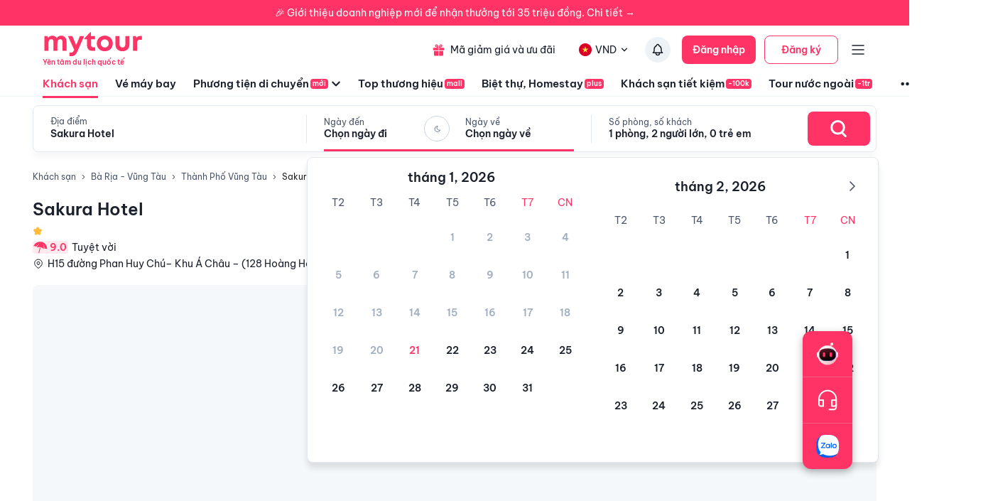

--- FILE ---
content_type: text/html; charset=utf-8
request_url: https://mytour.vn/khach-san/3587-sakura-hotel.html
body_size: 29361
content:
<!DOCTYPE html><html lang="vi"><head><meta charSet="utf-8" data-next-head=""/><meta name="robots" content="index, follow" data-next-head=""/><link rel="canonical" href="https://mytour.vn/khach-san/3587-sakura-hotel.html" data-next-head=""/><title data-next-head="">Sakura Hotel - Khách sạn giá tốt - Ưu đã lên tới 30%</title><meta name="viewport" content="initial-scale=1.0 width=device-width" data-next-head=""/><meta name="keywords" content="Khách sạn, khách sạn 4 sao, khách sạn 5 sao, Sakura Hotel Sakura Hotel Sakura Hotel Sakura Hotel Sakura Hotel Bà Rịa - Vũng Tàu , Đặt khách sạn" data-next-head=""/><meta name="description" content="Bảng giá tốt nhất 1/2026. Ăn Sáng Miễn Phí. Hoàn hủy linh hoạt. Hỗ trợ 24/7. Ưu đãi tới 80%. Điểm checkin-Hot tại Bà Rịa - Vũng Tàu. Mytour" data-next-head=""/><meta name="csrf-token" content="kh1ez4WH3sozbpbLC7tOumNr81Ut9n2kVwAu1g1S" data-next-head=""/><meta http-equiv="x-dns-prefetch-control" content="on" data-next-head=""/><link rel="dns-prefetch" href="https://mytourcdn.com/" data-next-head=""/><meta property="al:ios:app_name" content="Mytour.vn" data-next-head=""/><meta property="al:ios:app_store_id" content="1149730203" data-next-head=""/><meta property="al:android:app_name" content="Mytour.vn" data-next-head=""/><meta property="al:android:package" content="vn.mytour.apps.android" data-next-head=""/><meta property="fb:app_id" content="857393964278669" data-next-head=""/><meta property="fb:pages" content="180719541988518" data-next-head=""/><meta property="og:image" content="https://img.tripi.vn/cdn-cgi/image/width=320/https://www.googleapis.com/download/storage/v1/b/hotel_image/o/logo%2F4%2F487088.jpg?generation=1563770976323928&amp;alt=media" data-next-head=""/><meta property="og:url" content="https://mytour.vn/khach-san/3587-sakura-hotel.html" data-next-head=""/><meta property="og:type" content="website" data-next-head=""/><meta property="og:site_name" content="Mytour.vn" data-next-head=""/><meta property="og:title" content="Sakura Hotel - Khách sạn giá tốt - Ưu đã lên tới 30%" data-next-head=""/><meta property="og:description" content="Bảng giá tốt nhất 1/2026. Ăn Sáng Miễn Phí. Hoàn hủy linh hoạt. Hỗ trợ 24/7. Ưu đãi tới 80%. Điểm checkin-Hot tại Bà Rịa - Vũng Tàu. Mytour" data-next-head=""/><meta name="twitter:card" content="summary_large_image" data-next-head=""/><meta name="twitter:site" content="@mytourvn" data-next-head=""/><meta name="twitter:creator" content="@mytourvn" data-next-head=""/><meta name="twitter:image" content="https://img.tripi.vn/cdn-cgi/image/width=320/https://www.googleapis.com/download/storage/v1/b/hotel_image/o/logo%2F4%2F487088.jpg?generation=1563770976323928&amp;alt=media" data-next-head=""/><meta name="twitter:title" content="Sakura Hotel - Khách sạn giá tốt - Ưu đã lên tới 30%" data-next-head=""/><meta name="twitter:description" content="Bảng giá tốt nhất 1/2026. Ăn Sáng Miễn Phí. Hoàn hủy linh hoạt. Hỗ trợ 24/7. Ưu đãi tới 80%. Điểm checkin-Hot tại Bà Rịa - Vũng Tàu. Mytour" data-next-head=""/><script type="application/ld+json" data-next-head="">{"@context":"https://schema.org","@type":"ItemList","itemListElement":[{"@type":"SiteNavigationElement","position":1,"name":"Khách sạn","description":"Đặt phòng khách sạn hạng sang giá rẻ, nhiều khuyến mãi","url":"https://mytour.vn/khach-san"},{"@type":"SiteNavigationElement","position":2,"name":"Vé máy bay","description":"Đặt vé máy bay giá rẻ - giá tốt nhất","url":"https://mytour.vn/ve-may-bay"},{"@type":"SiteNavigationElement","position":3,"name":"Top thương hiệu","description":"Thương thương hiệu khách sạn, resort đẳng cấp hàng đầu","url":"https://mytour.vn/mall/thuong-hieu-khach-san-hang-dau"},{"@type":"SiteNavigationElement","position":4,"name":"Khách sạn tiết kiệm","description":"Đặt phòng khách sạn hạng sang với mức giá ưu đãi và vô vàn chương trình khuyến mãi hấp dẫn","url":"https://mytour.vn/budgethotels"},{"@type":"SiteNavigationElement","position":5,"name":"Bảo hiểm","description":"Tổng hợp các chương trình bảo hiểm","url":"https://mytour.vn/uu-dai/mytour-bao-hiem-than-vo-o-to"}]}</script><script type="application/ld+json" data-next-head="">{"@context":"https://schema.org","@type":"Organization","url":"https://mytour.vn","name":"Mytour.vn","logo":"https://cdn.mytour.vn/0x0,q90/themes/images/logo_new.png","sameAs":["https://www.facebook.com/mytour.vn","https://www.instagram.com/mytour.vn/","https://www.youtube.com/user/Mytourvn"]}</script><script type="application/ld+json" data-next-head="">{"@context":"https://schema.org","@type":"TravelAgency","@id":"https://mytour.vn","name":"Công ty Cổ Phần Du Lịch VIỆT NAM VNTRAVEL","image":"https://cdn.mytour.vn/0x0,q90/themes/images/logo_new.png","url":"https://mytour.vn","telephone":"024 7109 9999","email":"hotro@mytour.vn","priceRange":"$","address":[{"@type":"PostalAddress","streetAddress":"Tầng 20, Tòa A, HUD Tower, 37 Lê Văn Lương, Quận Thanh Xuân, Hà Nội.","addressLocality":"Hà Nội City","addressRegion":"Hà Nội","addressCountry":"VN","postalCode":"100000"},{"@type":"PostalAddress","streetAddress":"Tầng 6, 67 Lý Chính Thắng, Phường Võ Thị Sáu, Quận 3, HCM","addressLocality":"Hồ Chí Minh City","addressRegion":"TP.HCM","addressCountry":"VN","postalCode":"700000"}],"geo":[{"@type":"GeoCoordinates","latitude":"21.019442145750823","longitude":"105.82367739404928"},{"@type":"GeoCoordinates","latitude":"11.072737584684097","longitude":"106.73726793032382"}],"openingHoursSpecification":{"@type":"OpeningHoursSpecification","dayOfWeek":["https://schema.org/Monday","https://schema.org/Tuesday","https://schema.org/Wednesday","https://schema.org/Thursday","https://schema.org/Friday","https://schema.org/Saturday","https://schema.org/Sunday"],"opens":"00:00","closes":"23:59"}}</script><script type="application/ld+json" data-next-head="">{"@context":"https://schema.org","@type":"Hotel","telephone":"19002083","name":"Sakura Hotel","url":"https://mytour.vn/khach-san/3587-sakura-hotel.html","image":"https://img.tripi.vn/cdn-cgi/image/width=320/https://www.googleapis.com/download/storage/v1/b/hotel_image/o/logo%2F4%2F487088.jpg?generation=1563770976323928&alt=media","description":"Nếu bạn đang muốn tìm một khách sạn có vị trí thuận lợi thuộc Vũng Tàu, không lựa chọn nào tốt hơn <b>Sakura Hotel</b>. Khách sạn nằm cách trung tâm thành phố 1. Km và dễ dàng tiếp cận các địa điểm khác trong thành phố . Và cũng có thể dễ dàng đến Whale Temple, Tram Y Te Phuong 2, Lăng cá ông.<BR><BR> <b>Sakura Hotel</b> mang lại dịch vụ hoàn hảo, làm hài lòng cả những vị khách khó tính nhất với những tiện nghi sang trọng tuyệt vời. Khi nghỉ ngơi trong khách sạn tuyệt vời này, khách có thể tận hưởng miễn phí wifi tất cả các phòng, dịch vụ taxi, nhận/trả phòng nhanh, giữ hành lý, wifi công cộng.<BR><BR> <b>Sakura Hotel</b> có 10 phòng. Tất cả đồ nội thất đều dễ chịu, êm ái, và thậm chí nhiều phòng còn cung cấp các tiện nghi như tủ áo, khăn tắm, dép, nhà vệ sinh phụ, tivi màn hình phẳng. sân golf (trong vòng 3 km) của khách sạn là nơi lý tưởng để thư giãn và đổi gió sau một ngày bận rộn. Hãy tận hưởng dịch vụ không gì sánh bằng và địa chỉ thật sự đáng tin cậy tại <b>Sakura Hotel</b>.","priceRange":"Giá tốt nhất thị trường. Đã gồm ăn sáng. Deal Độc Quyền Giảm Thêm 1 triệu","address":{"@type":"PostalAddress","addressCountry":"Việt Nam","addressLocality":"Thành Phố Vũng Tàu","addressRegion":"Bà Rịa - Vũng Tàu","streetAddress":"H15 đường Phan Huy Chú– Khu Á Châu – (128 Hoàng Hoa Thám rẽ vào)-, Phường 2, Vũng Tàu, Việt Nam"},"aggregateRating":{"@type":"AggregateRating","worstRating":1,"bestRating":10,"ratingValue":9,"reviewCount":10}}</script><script type="application/ld+json" data-next-head="">{"@context":"https://schema.org","@type":"FAQPage","mainEntity":[{"@type":"Question","name":"Thời gian check-in, check-out của Sakura Hotel Resort?","acceptedAnswer":{"@type":"Answer","text":"<p>Sakura Hotel c&oacute; thời gian check-in từ 14:00 v&agrave; thời gian check-out trước 12:00.</p>\n<div id=\"gtx-trans\" style=\"position: absolute; left: -14px; top: -12px;\">\n<div class=\"gtx-trans-icon\">&nbsp;</div>\n</div>"}},{"@type":"Question","name":"Sakura Hotel có mấy tầng và có bao nhiêu phòng nghỉ?","acceptedAnswer":{"@type":"Answer","text":"<p>Sakura Hotel c&oacute; 6 tầng v&agrave; 10 ph&ograve;ng.</p>"}},{"@type":"Question","name":"Tôi muốn được tư vấn và hỗ trợ đặt phòng Sakura Hotel bằng cách nào?","acceptedAnswer":{"@type":"Answer","text":"<p>Hot line miễn ph&iacute; hỗ trợ đặt ph&ograve;ng tại Mytour&nbsp;<a href=\"tel:19002083\">1900 2083</a>&nbsp;phục vụ 24/7</p>"}},{"@type":"Question","name":"Người dùng đánh giá thế nào về Sakura Hotel?","acceptedAnswer":{"@type":"Answer","text":"Đánh giá dựa trên thang điểm 10 :<br/><li>Vị trí : 9</li><li>Giá phòng : 9</li><li>Phục vụ : 9</li><li>Vệ sinh : 9</li><li>Tiện nghi : 9</li>"}},{"@type":"Question","name":"Sakura Hotel có các tiện ích nào nổi bật?","acceptedAnswer":{"@type":"Answer","text":"<li>Phương tiện đi lại: <img src=\"https://storage.googleapis.com/tripi-assets/images/hotels/amenities/phuongtiendilai/san-bay.png\" style=\"width:24px; height: 24px;transform: translateY(4px);margin: 0 5px 0 10px;\"/> Đưa/đón khách sân bay</li><li>Dịch vụ lễ tân: <img src=\"\r\nhttps://storage.googleapis.com/tripi-assets/images/hotels/amenities/letan/doi-ngoai-te.png\" style=\"width:24px; height: 24px;transform: translateY(4px);margin: 0 5px 0 10px;\"/> Thu đổi ngoại tệ, <img src=\"https://storage.googleapis.com/tripi-assets/images/hotels/amenities/letan/giu-hanh-ly.png\" style=\"width:24px; height: 24px;transform: translateY(4px);margin: 0 5px 0 10px;\"/> Giữ hành lý</li><li>Internet: <img src=\"https://storage.googleapis.com/tripi-assets/images/hotels/amenities/internet/Amenities_wifi.png\" style=\"width:24px; height: 24px;transform: translateY(4px);margin: 0 5px 0 10px;\"/> Internet miễn phí.</li><li>Dịch vụ lau dọn: <img src=\"https://storage.googleapis.com/tripi-assets/images/hotels/amenities/vesinh/giat-la.png\" style=\"width:24px; height: 24px;transform: translateY(4px);margin: 0 5px 0 10px;\"/> Dịch vụ giặt là</li><li>Dịch vụ nhà hàng: <img src=\"https://storage.googleapis.com/tripi-assets/images/hotel/amenity/bar.png\" style=\"width:24px; height: 24px;transform: translateY(4px);margin: 0 5px 0 10px;\"/> Quầy bar</li><li>Tiện ích tổng quát cho khách sạn: <img src=\"https://storage.googleapis.com/tripi-assets/images/hotels/amenities/tongquat/thang-may.png\" style=\"width:24px; height: 24px;transform: translateY(4px);margin: 0 5px 0 10px;\"/> Thang máy</li><li>Dịch vụ hồ bơi và chăm sóc sức khoẻ: <img src=\"https://storage.googleapis.com/tripi-assets/images/hotels/amenities/hoboi/swimming-pool-person%201.png\" style=\"width:24px; height: 24px;transform: translateY(4px);margin: 0 5px 0 10px;\"/> Hồ bơi ngoài trời, <img src=\"https://storage.googleapis.com/tripi-assets/images/hotels/amenities/thethao/gym.png\" style=\"width:24px; height: 24px;transform: translateY(4px);margin: 0 5px 0 10px;\"/> Phòng tập gym, <img src=\"https://storage.googleapis.com/tripi-assets/images/hotels/amenities/thuagianlamdep/xong-hoi.png\" style=\"width:24px; height: 24px;transform: translateY(4px);margin: 0 5px 0 10px;\"/> Phòng xông hơi, <img src=\"https://storage.googleapis.com/tripi-assets/images/hotels/amenities/thuagianlamdep/massage.png\" style=\"width:24px; height: 24px;transform: translateY(4px);margin: 0 5px 0 10px;\"/> Phòng massage & spa</li>"}}]}</script><script type="application/ld+json" data-next-head="">{"@context":"https://schema.org","@type":"BreadcrumbList","itemListElement":[{"@type":"ListItem","position":1,"item":{"@id":"https://mytour.vn/","name":"Khách sạn"}},{"@type":"ListItem","position":2,"item":{"@id":"https://mytour.vn/khach-san/tp15/khach-san-tai-ba-ria-vung-tau.html","name":"Bà Rịa - Vũng Tàu"}},{"@type":"ListItem","position":3,"item":{"@id":"https://mytour.vn/khach-san/td686/khach-san-tai-thanh-pho-vung-tau.html","name":"Thành Phố Vũng Tàu"}}]}</script><meta name="emotion-insertion-point" content=""/><meta charSet="utf-8"/><meta name="agd-partner-manual-verification"/><link rel="shortcut icon" href="/favicon.ico"/><meta name="theme-color" content="#00B6F3"/><link rel="preload" href="/fonts/BeVietNamPro/BeVietnamPro-Regular.ttf" as="font" crossorigin=""/><link rel="preload" href="/fonts/BeVietNamPro/BeVietnamPro-Bold.ttf" as="font" crossorigin=""/><link rel="preload" href="/fonts/BeVietNamPro/BeVietnamPro-SemiBold.ttf" as="font" crossorigin=""/><script type="7238bf8c86ef00fb97e3281b-text/javascript">
                  (function(w,d,s,l,i){
                    w[l]=w[l]||[];
                    w[l].push({'gtm.start': new Date().getTime(), event:'gtm.js'});
                    var f=d.getElementsByTagName(s)[0],
                      j=d.createElement(s),
                      dl=l!='dataLayer'?'&l='+l:'';
                    j.defer=true;
                    j.src='https://gtm.tripi.vn/gtm.js?id='+i+dl;
                    f.parentNode.insertBefore(j,f);
                  })(window,document,'script','dataLayer','GTM-5XW6PZ2');
                </script><script src="https://unpkg.com/@lottiefiles/lottie-player@latest/dist/lottie-player.js" defer="" type="7238bf8c86ef00fb97e3281b-text/javascript"></script><script type="7238bf8c86ef00fb97e3281b-text/javascript">
                  (function() {
                    window.vntCa = 'VNT-2aHwQeffEVm0';
                    var po = document.createElement('script');
                    po.type = 'text/javascript';
                    po.defer = true;
                    po.src = 'https://gcs.tripi.vn/mkt-sdk/prod/vnt-mp.js';
                    var s = document.getElementsByTagName('script')[0];
                    s.parentNode.insertBefore(po, s);
                  })();
                </script><script type="7238bf8c86ef00fb97e3281b-text/javascript">
                  (function() {
                    window.vntInit = function () {
                      return {
                        caId: 9999,
                        channelId: "MYTOUR",
                        color: '#f36',
                        title: "MYTOUR"
                      };
                    };
                    var po = document.createElement('script');
                    po.type = 'text/javascript';
                    po.defer = true;
                    var d = new Date();
                    po.src = 'https://storage.googleapis.com/mkt-sdk/prod/vnt-chat-widget-tickets.js?verison=' + d.getTime();
                    var s = document.getElementsByTagName('script')[0];
                    s.parentNode.insertBefore(po, s);
                  })();
                </script><link data-next-font="" rel="preconnect" href="/" crossorigin="anonymous"/><link rel="preload" href="/_next/static/css/08c1908c47ac457c.css" as="style"/><link rel="stylesheet" href="/_next/static/css/08c1908c47ac457c.css" data-n-g=""/><link rel="preload" href="/_next/static/css/12c14ad6efea3619.css" as="style"/><link rel="stylesheet" href="/_next/static/css/12c14ad6efea3619.css"/><noscript data-n-css=""></noscript><script defer="" nomodule="" src="/_next/static/chunks/polyfills-42372ed130431b0a.js" type="7238bf8c86ef00fb97e3281b-text/javascript"></script><script defer="" src="/_next/static/chunks/e098907b-93db263d5c78a3cc.js" type="7238bf8c86ef00fb97e3281b-text/javascript"></script><script defer="" src="/_next/static/chunks/2038-7f4ee5f29400871f.js" type="7238bf8c86ef00fb97e3281b-text/javascript"></script><script defer="" src="/_next/static/chunks/3821-2fdecf139ef010ab.js" type="7238bf8c86ef00fb97e3281b-text/javascript"></script><script defer="" src="/_next/static/chunks/1316-2b245f1d3221b42f.js" type="7238bf8c86ef00fb97e3281b-text/javascript"></script><script defer="" src="/_next/static/chunks/4149-5002e930698933a8.js" type="7238bf8c86ef00fb97e3281b-text/javascript"></script><script defer="" src="/_next/static/chunks/296-8ecd51f235c33fdc.js" type="7238bf8c86ef00fb97e3281b-text/javascript"></script><script defer="" src="/_next/static/chunks/8569-ecfb8f99ee60612e.js" type="7238bf8c86ef00fb97e3281b-text/javascript"></script><script defer="" src="/_next/static/chunks/9357-d1afb81e347ccae2.js" type="7238bf8c86ef00fb97e3281b-text/javascript"></script><script defer="" src="/_next/static/chunks/8667-cce5b4f9383a6150.js" type="7238bf8c86ef00fb97e3281b-text/javascript"></script><script defer="" src="/_next/static/chunks/8749-ee8a7975bb53e406.js" type="7238bf8c86ef00fb97e3281b-text/javascript"></script><script defer="" src="/_next/static/chunks/6257-df3b02503f934ed0.js" type="7238bf8c86ef00fb97e3281b-text/javascript"></script><script defer="" src="/_next/static/chunks/2441-2aa386828aeb7878.js" type="7238bf8c86ef00fb97e3281b-text/javascript"></script><script defer="" src="/_next/static/chunks/3844-e7d8792fe4c0dea8.js" type="7238bf8c86ef00fb97e3281b-text/javascript"></script><script defer="" src="/_next/static/chunks/984-88dc0d20b8186542.js" type="7238bf8c86ef00fb97e3281b-text/javascript"></script><script defer="" src="/_next/static/chunks/3014.9a1f19d6d5d94529.js" type="7238bf8c86ef00fb97e3281b-text/javascript"></script><script defer="" src="/_next/static/chunks/3356-a26df09c6ce3d7bf.js" type="7238bf8c86ef00fb97e3281b-text/javascript"></script><script defer="" src="/_next/static/chunks/3936-3405bcdf1b915c9a.js" type="7238bf8c86ef00fb97e3281b-text/javascript"></script><script defer="" src="/_next/static/chunks/7631.559932538e3f7524.js" type="7238bf8c86ef00fb97e3281b-text/javascript"></script><script defer="" src="/_next/static/chunks/3403-af8a23e00142d55a.js" type="7238bf8c86ef00fb97e3281b-text/javascript"></script><script defer="" src="/_next/static/chunks/7565.28063b8ca6344908.js" type="7238bf8c86ef00fb97e3281b-text/javascript"></script><script defer="" src="/_next/static/chunks/1041.a3dc94a35e3db22f.js" type="7238bf8c86ef00fb97e3281b-text/javascript"></script><script defer="" src="/_next/static/chunks/4981.ec7c5db54df2887d.js" type="7238bf8c86ef00fb97e3281b-text/javascript"></script><script defer="" src="/_next/static/chunks/8409-8175fc5f0a4d1d9a.js" type="7238bf8c86ef00fb97e3281b-text/javascript"></script><script defer="" src="/_next/static/chunks/9171-90412db78a6fd25c.js" type="7238bf8c86ef00fb97e3281b-text/javascript"></script><script defer="" src="/_next/static/chunks/8399-363c0e68d94d90b2.js" type="7238bf8c86ef00fb97e3281b-text/javascript"></script><script defer="" src="/_next/static/chunks/3559-639b971bf327f121.js" type="7238bf8c86ef00fb97e3281b-text/javascript"></script><script defer="" src="/_next/static/chunks/5605-1cb9eb6ba1451d24.js" type="7238bf8c86ef00fb97e3281b-text/javascript"></script><script defer="" src="/_next/static/chunks/5010.fa805d43a4223e0f.js" type="7238bf8c86ef00fb97e3281b-text/javascript"></script><script defer="" src="/_next/static/chunks/5184.6a20d3137b6bf131.js" type="7238bf8c86ef00fb97e3281b-text/javascript"></script><script defer="" src="/_next/static/chunks/6951.f1bd4c53338a3d49.js" type="7238bf8c86ef00fb97e3281b-text/javascript"></script><script defer="" src="/_next/static/chunks/5045.bc64b62252431e1a.js" type="7238bf8c86ef00fb97e3281b-text/javascript"></script><script defer="" src="/_next/static/chunks/3575.5bbad2d0d499401a.js" type="7238bf8c86ef00fb97e3281b-text/javascript"></script><script defer="" src="/_next/static/chunks/9804.65d5528fc9e81200.js" type="7238bf8c86ef00fb97e3281b-text/javascript"></script><script defer="" src="/_next/static/chunks/3166.7334646ca2a5ea4a.js" type="7238bf8c86ef00fb97e3281b-text/javascript"></script><script defer="" src="/_next/static/chunks/4629.7ff7eef1310b202c.js" type="7238bf8c86ef00fb97e3281b-text/javascript"></script><script src="/_next/static/chunks/webpack-51d446f6f5c31567.js" defer="" type="7238bf8c86ef00fb97e3281b-text/javascript"></script><script src="/_next/static/chunks/framework-b9fd9bcc3ecde907.js" defer="" type="7238bf8c86ef00fb97e3281b-text/javascript"></script><script src="/_next/static/chunks/main-5d6e6d15cecc1a11.js" defer="" type="7238bf8c86ef00fb97e3281b-text/javascript"></script><script src="/_next/static/chunks/pages/_app-1aee9705da850648.js" defer="" type="7238bf8c86ef00fb97e3281b-text/javascript"></script><script src="/_next/static/chunks/1515-466544730df7987d.js" defer="" type="7238bf8c86ef00fb97e3281b-text/javascript"></script><script src="/_next/static/chunks/126-0037478c6185270d.js" defer="" type="7238bf8c86ef00fb97e3281b-text/javascript"></script><script src="/_next/static/chunks/3371-674b395249192241.js" defer="" type="7238bf8c86ef00fb97e3281b-text/javascript"></script><script src="/_next/static/chunks/2259-0fc44df1dfb6b436.js" defer="" type="7238bf8c86ef00fb97e3281b-text/javascript"></script><script src="/_next/static/chunks/pages/khach-san/%5Balias%5D-e36b0e20a642c1da.js" defer="" type="7238bf8c86ef00fb97e3281b-text/javascript"></script><script src="/_next/static/ovcq6uJTPh1PRQTISYMc-/_buildManifest.js" defer="" type="7238bf8c86ef00fb97e3281b-text/javascript"></script><script src="/_next/static/ovcq6uJTPh1PRQTISYMc-/_ssgManifest.js" defer="" type="7238bf8c86ef00fb97e3281b-text/javascript"></script><style data-emotion="mui-global 0"></style><style data-emotion="mui-global 1v7ojms">html{-webkit-font-smoothing:antialiased;-moz-osx-font-smoothing:grayscale;box-sizing:border-box;-webkit-text-size-adjust:100%;}*,*::before,*::after{box-sizing:inherit;}strong,b{font-weight:700;}body{margin:0;color:rgba(0, 0, 0, 0.87);font-size:16px;line-height:20px;font-weight:normal;font-family:BeVietnamPro;background-color:#fff;}@media print{body{background-color:#fff;}}body::backdrop{background-color:#fff;}</style><style data-emotion="mui-global 1prfaxn">@-webkit-keyframes mui-auto-fill{from{display:block;}}@keyframes mui-auto-fill{from{display:block;}}@-webkit-keyframes mui-auto-fill-cancel{from{display:block;}}@keyframes mui-auto-fill-cancel{from{display:block;}}</style><style data-emotion="mui qk42hk-bannerHotelDetail f61gpg 1p7tass-container w59kdd-container 1f5otpv-content 1isodwu-logoMytour 1ykeged-signalTag p0vdu2-iconMenu 1ohtl0o-boxForBiz 1v7lun5-rightBoxForBiz 1d6wywm-titleForBiz 1ojqndu-desForBiz 1k3v82y-wrapperLogo 5fhwhn-textInternationalTravel e5fr7-bannerTopSticky hj5yd4-contentBannerTopSticky qtx3f8-container 1v6qpnu-content 1a59rmy-leftContent 1h1huul 1ox9m7k-rightContent 1bal3jx-menuTop 1veupx3-wrapperLink idyd3p-boxLink ui9n0z-wrapperItem gmt5fo-wrapperItem v8iefy-userAccount xydsc kecxjp-imgLang mpgc7z-wrapperItem 18t1j2s-contentLang flfoi2-wrapperItem 1rzb3uu p5y0yb-iconNotify 19bfp44 1sl27am-bottomHeader czaf89-menuItemWrap-itemMenu-itemMenuActive s99mc2-diver c35eum-diverContent jvgikk-menuItemWrap-itemMenu 1ui9uda-menuItemWrap-itemMenu r9pubz-contentSearch 1ght50o-diver 19t3jvk-locationContent 16fh2k2-dateContent 1ld2q6r-itemDate u6sbqu-guestContent 10bc68r-titleContent 12zbe31-valueContent 19khc6h-leftGuestContent k6y8ex-centerDateContentView gzg3hl-diverBottom 1bjxsev-container-containerSearchOnly 1jmkblh-inputRoot keeaog-inputSearchRestaurant 1czsn9i-searchBtn 1gs9dmy-popoverContent-locationContainer mc6ozp-popoverContent-dateContainer mz1eec-popoverContent-guestContainer 18g8zx2-menuSticky 70qvj9 92e016-titleMenu 1ergt2h-homeWrapper jfajyp-homeContainer vudeoe nhb8h9 144yex3 3mf706 1u3zm6i 1l9btjn-textIcon 6bpwoc-rowName 1ka0rwf-notFavorite 8qo44c-title d7bf9x-infoHotelContainer 91tecq-nameHotel pp9683-iconBox hrq81h 1b5t41x-infoHotelContent 1wfh868-leftContent 72hek7-container-wrapRating 1hm5487-rankingHotel vd2x7v-voteContainer e4rkwy-wrapPoint usiuio-point 3e7oil-wrapLocation 7kvxwu-iconLocation lixb8x-loadReview 15bsv4p-rightContent iop3fx-priceHotel x41tl9-listImageRoom hs1ulj-boxOne 12b9tai-headerBoxOne 1izudan-point 1nlu1qf-rating w6j4m3-rate 1mrily6-countReview 1kfddbb-contentBoxOne2 4x2vtd-contentBoxTwo 1csxipf-boxThree2 oicg3t-contentBoxThree2 1wn3q90-levelMessage hz2sxp-itemConvenient2 1lyteir-iconConvient rt9xhi-nameAmenities2 18ysf1k-rakingContent bje9vi-wrapperContent acm9b3-listRate 6u5par-hotelName 1um0rp5-listRoom 12effwk-container-container 1aunhes-container 1vqz2wd-title b4kl34-columnContainer 1qcwy6f 162qpbk-viewAll ihw1sl-wrapHeader sl089n-policyHotel 1ti27mp-wrapBox 1o6hhcs-wrapCheckIn 3hsdqd-textCheckIn 520r68-text el1oyp-timeCheckIn 1kk6yf0-wrapCheckIn-wrapCheckOut 15hrjpx-policy 1hbxqfk-infoForUseContent yk9l38-titleForUse 5zka4x-listInfo 7w7opq-itemInfo 1by3drg-leftInfoItem eka34c-divider 1wfba9h-container xc7gd9-content 1rd4ged-titleText j766kc-descriptionGroup f4atyg-content 1arnt58-titleText 1jdilrc-divider 1ilqctf-logoMytourLarge whdmkg-contactZalo cfg1c1-footerContainer n2172k-footerContent 1h77wgb d566en 9ti12o-columnTitle m2ety2-textItemZalo 14wlga4-columnTextItem j7qwjs 10f202v-linkPolicyInfo zyk85c nyj1n5-footerContainer jwm2fk-companyInfoWrapper xrai5k-companyIconGroup 1ejlq6v-placeholder 1kocmqq-imageWrapper-imageCompany f2u8l6-imgContainer-imageCompany 1jojd75-fixedBox 38m9ed-itemChat f6ml8x-wrapper 17p7nqi-icon 17wifes-divider ofypv8-itemChat">.mui-qk42hk-bannerHotelDetail{max-width:1188px;margin:0 auto;}.mui-f61gpg{height:auto;background-color:#fafcff;min-height:100vh;}.mui-1p7tass-container{max-width:1188px;margin:0 auto;}@media (max-width:1179.95px){.mui-1p7tass-container{width:100%;margin:0;padding:0 25px;}}.mui-w59kdd-container{position:relative;font-size:14px;line-height:17px;font-weight:normal;color:#1a202c;}.mui-1f5otpv-content{width:100%;height:100%;display:-webkit-box;display:-webkit-flex;display:-ms-flexbox;display:flex;-webkit-flex-direction:column;-ms-flex-direction:column;flex-direction:column;}.mui-1isodwu-logoMytour{width:143px;height:35px;margin-right:56px;}.mui-1ykeged-signalTag{border-radius:4px;background-color:#FF3366;font-size:10px;line-height:12px;font-weight:500;color:#FFFFFF;padding:1px 3px;width:-webkit-fit-content;width:-moz-fit-content;width:fit-content;margin-left:2px;}.mui-p0vdu2-iconMenu{margin-right:4px;padding-left:16px;border-left:1px solid #E2E8F0;}.mui-1ohtl0o-boxForBiz{display:-webkit-box;display:-webkit-flex;display:-ms-flexbox;display:flex;-webkit-align-items:center;-webkit-box-align:center;-ms-flex-align:center;align-items:center;padding:6px 12px 6px 0;gap:8px;background-color:rgba(255, 51, 102, 0.1);border-radius:4px;height:40px;}.mui-1v7lun5-rightBoxForBiz{display:-webkit-box;display:-webkit-flex;display:-ms-flexbox;display:flex;-webkit-flex-direction:column;-ms-flex-direction:column;flex-direction:column;gap:2px;}.mui-1d6wywm-titleForBiz{font-size:12px;font-family:BeVietnamPro-SemiBold;line-height:14px;}.mui-1ojqndu-desForBiz{font-size:11px;line-height:13px;color:#FF3366;}.mui-1k3v82y-wrapperLogo{display:-webkit-box;display:-webkit-flex;display:-ms-flexbox;display:flex;-webkit-flex-direction:column;-ms-flex-direction:column;flex-direction:column;}.mui-5fhwhn-textInternationalTravel{margin-top:-5px;font-size:10px;color:rgba(255, 51, 102, 1);font-family:BeVietnamPro-SemiBold;}.mui-e5fr7-bannerTopSticky{position:fixed;top:0;z-index:99998;width:100%;cursor:pointer;height:36px;}.mui-hj5yd4-contentBannerTopSticky{background-color:#FF3366;width:100%;color:#fff;height:36px;font-size:14px;display:-webkit-box;display:-webkit-flex;display:-ms-flexbox;display:flex;-webkit-align-items:center;-webkit-box-align:center;-ms-flex-align:center;align-items:center;-webkit-box-pack:center;-ms-flex-pack:center;-webkit-justify-content:center;justify-content:center;}.mui-qtx3f8-container{height:96px;width:100%;padding:0px 60px;color:#1a202c;-webkit-transition:all 0.3s;transition:all 0.3s;font-size:14px;line-height:17px;border-bottom:1px solid #EDF2F7;background:#fff;z-index:1002;}.mui-1v6qpnu-content{height:56px;margin-top:6px;display:-webkit-box;display:-webkit-flex;display:-ms-flexbox;display:flex;-webkit-box-pack:justify;-webkit-justify-content:space-between;justify-content:space-between;-webkit-align-items:center;-webkit-box-align:center;-ms-flex-align:center;align-items:center;}.mui-1a59rmy-leftContent{display:-webkit-box;display:-webkit-flex;display:-ms-flexbox;display:flex;-webkit-align-items:center;-webkit-box-align:center;-ms-flex-align:center;align-items:center;}.mui-1h1huul{margin:0;font:inherit;color:#00B6F3;-webkit-text-decoration:underline;text-decoration:underline;text-decoration-color:rgba(0, 182, 243, 0.4);-webkit-text-decoration:none;text-decoration:none;color:inherit;}.mui-1h1huul:hover{text-decoration-color:inherit;}.mui-1h1huul:hover{color:#00B6F3;}.mui-1ox9m7k-rightContent{display:-webkit-box;display:-webkit-flex;display:-ms-flexbox;display:flex;-webkit-align-items:center;-webkit-box-align:center;-ms-flex-align:center;align-items:center;}.mui-1bal3jx-menuTop{display:-webkit-box;display:-webkit-flex;display:-ms-flexbox;display:flex;}.mui-1veupx3-wrapperLink{margin:0;font:inherit;color:#00B6F3;-webkit-text-decoration:underline;text-decoration:underline;text-decoration-color:rgba(0, 182, 243, 0.4);-webkit-text-decoration:none;text-decoration:none;color:inherit;margin-right:8px;display:-webkit-box;display:-webkit-flex;display:-ms-flexbox;display:flex;-webkit-align-items:center;-webkit-box-align:center;-ms-flex-align:center;align-items:center;font-weight:normal;color:#1A202C;white-space:nowrap;}.mui-1veupx3-wrapperLink:hover{text-decoration-color:inherit;}.mui-1veupx3-wrapperLink:hover{color:#00B6F3;}.mui-idyd3p-boxLink{display:-webkit-box;display:-webkit-flex;display:-ms-flexbox;display:flex;-webkit-align-items:center;-webkit-box-align:center;-ms-flex-align:center;align-items:center;border-radius:100px;padding:10px 8px;}.mui-idyd3p-boxLink:hover{background-color:#EDF2F7;}.mui-ui9n0z-wrapperItem{margin:0;font:inherit;color:#00B6F3;-webkit-text-decoration:underline;text-decoration:underline;text-decoration-color:rgba(0, 182, 243, 0.4);-webkit-text-decoration:none;text-decoration:none;color:inherit;margin-right:8px;display:-webkit-box;display:-webkit-flex;display:-ms-flexbox;display:flex;-webkit-align-items:center;-webkit-box-align:center;-ms-flex-align:center;align-items:center;font-weight:normal;padding:10px 8px;border-radius:100px;-webkit-transition:all 0.3s;transition:all 0.3s;}.mui-ui9n0z-wrapperItem:hover{text-decoration-color:inherit;}.mui-ui9n0z-wrapperItem:hover{color:#00B6F3;}.mui-gmt5fo-wrapperItem{display:-webkit-box;display:-webkit-flex;display:-ms-flexbox;display:flex;-webkit-align-items:center;-webkit-box-align:center;-ms-flex-align:center;align-items:center;cursor:pointer;position:relative;white-space:nowrap;}.mui-v8iefy-userAccount{display:-webkit-box;display:-webkit-flex;display:-ms-flexbox;display:flex;-webkit-align-items:center;-webkit-box-align:center;-ms-flex-align:center;align-items:center;background-color:#ffffff;border-radius:100px;-webkit-transition:all 0.3s;transition:all 0.3s;padding:10px 8px;}.mui-v8iefy-userAccount:hover{background-color:#EDF2F7;}.mui-xydsc{padding-left:6px;}.mui-kecxjp-imgLang{width:20px;height:20px;margin-right:4px;}.mui-mpgc7z-wrapperItem{display:-webkit-box;display:-webkit-flex;display:-ms-flexbox;display:flex;-webkit-align-items:center;-webkit-box-align:center;-ms-flex-align:center;align-items:center;cursor:pointer;position:relative;font-size:14px;line-height:17px;color:#1A202C;margin:0 16px 0 8px;}.mui-18t1j2s-contentLang{display:-webkit-box;display:-webkit-flex;display:-ms-flexbox;display:flex;-webkit-align-items:center;-webkit-box-align:center;-ms-flex-align:center;align-items:center;background-color:#ffffff;border-radius:100px;-webkit-transition:all 0.3s;transition:all 0.3s;padding:10px 8px;}.mui-18t1j2s-contentLang:hover{background-color:#EDF2F7;}.mui-flfoi2-wrapperItem{display:-webkit-box;display:-webkit-flex;display:-ms-flexbox;display:flex;-webkit-align-items:center;-webkit-box-align:center;-ms-flex-align:center;align-items:center;margin-right:16px;cursor:pointer;position:relative;}.mui-1rzb3uu{position:relative;display:-webkit-inline-box;display:-webkit-inline-flex;display:-ms-inline-flexbox;display:inline-flex;vertical-align:middle;-webkit-flex-shrink:0;-ms-flex-negative:0;flex-shrink:0;}.mui-p5y0yb-iconNotify{cursor:pointer;position:relative;border-radius:100px;-webkit-transition:all 0.3s;transition:all 0.3s;padding:8px;background-color:#EDF2F7;}.mui-19bfp44{display:-webkit-box;display:-webkit-flex;display:-ms-flexbox;display:flex;-webkit-flex-direction:row;-ms-flex-direction:row;flex-direction:row;-webkit-box-flex-wrap:wrap;-webkit-flex-wrap:wrap;-ms-flex-wrap:wrap;flex-wrap:wrap;-webkit-box-pack:center;-ms-flex-pack:center;-webkit-justify-content:center;justify-content:center;-webkit-align-content:center;-ms-flex-line-pack:center;align-content:center;-webkit-align-items:center;-webkit-box-align:center;-ms-flex-align:center;align-items:center;position:absolute;box-sizing:border-box;font-family:BeVietnamPro;font-weight:500;font-size:0.8571428571428571rem;min-width:20px;line-height:1;padding:0 6px;height:20px;border-radius:10px;z-index:1;-webkit-transition:-webkit-transform 225ms cubic-bezier(0.4, 0, 0.2, 1) 0ms;transition:transform 225ms cubic-bezier(0.4, 0, 0.2, 1) 0ms;background-color:#FF3366;color:#fff;top:0;right:0;-webkit-transform:scale(1) translate(50%, -50%);-moz-transform:scale(1) translate(50%, -50%);-ms-transform:scale(1) translate(50%, -50%);transform:scale(1) translate(50%, -50%);transform-origin:100% 0%;-webkit-transition:-webkit-transform 195ms cubic-bezier(0.4, 0, 0.2, 1) 0ms;transition:transform 195ms cubic-bezier(0.4, 0, 0.2, 1) 0ms;}.mui-19bfp44.MuiBadge-invisible{-webkit-transform:scale(0) translate(50%, -50%);-moz-transform:scale(0) translate(50%, -50%);-ms-transform:scale(0) translate(50%, -50%);transform:scale(0) translate(50%, -50%);}.mui-1sl27am-bottomHeader{height:40px;display:-webkit-box;display:-webkit-flex;display:-ms-flexbox;display:flex;-webkit-align-items:center;-webkit-box-align:center;-ms-flex-align:center;align-items:center;color:#1a202c;margin:0 -60px;padding:0 60px;}.mui-czaf89-menuItemWrap-itemMenu-itemMenuActive{margin:0;font:inherit;color:#00B6F3;-webkit-text-decoration:underline;text-decoration:underline;text-decoration-color:rgba(0, 182, 243, 0.4);-webkit-text-decoration:none;text-decoration:none;color:inherit;white-space:nowrap;height:100%;display:-webkit-box;display:-webkit-flex;display:-ms-flexbox;display:flex;-webkit-align-items:center;-webkit-box-align:center;-ms-flex-align:center;align-items:center;position:relative;font-size:15px;line-height:18px;font-family:BeVietnamPro-SemiBold;font-weight:600;margin-right:24px;color:#1a202c;-webkit-transition:all 0.3s;transition:all 0.3s;color:#FF3366;}.mui-czaf89-menuItemWrap-itemMenu-itemMenuActive:hover{text-decoration-color:inherit;}.mui-czaf89-menuItemWrap-itemMenu-itemMenuActive:hover{color:#00B6F3;}.mui-czaf89-menuItemWrap-itemMenu-itemMenuActive:hover{color:#FF3366;-webkit-text-decoration:none;text-decoration:none;}.mui-s99mc2-diver{position:absolute;bottom:0;left:0;display:-webkit-box;display:-webkit-flex;display:-ms-flexbox;display:flex;-webkit-box-pack:center;-ms-flex-pack:center;-webkit-justify-content:center;justify-content:center;width:100%;}.mui-c35eum-diverContent{width:100%;height:3px;}.mui-jvgikk-menuItemWrap-itemMenu{margin:0;font:inherit;color:#00B6F3;-webkit-text-decoration:underline;text-decoration:underline;text-decoration-color:rgba(0, 182, 243, 0.4);-webkit-text-decoration:none;text-decoration:none;color:inherit;white-space:nowrap;height:100%;display:-webkit-box;display:-webkit-flex;display:-ms-flexbox;display:flex;-webkit-align-items:center;-webkit-box-align:center;-ms-flex-align:center;align-items:center;position:relative;font-size:15px;line-height:18px;font-family:BeVietnamPro-SemiBold;font-weight:600;margin-right:24px;color:#1a202c;-webkit-transition:all 0.3s;transition:all 0.3s;}.mui-jvgikk-menuItemWrap-itemMenu:hover{text-decoration-color:inherit;}.mui-jvgikk-menuItemWrap-itemMenu:hover{color:#00B6F3;}.mui-jvgikk-menuItemWrap-itemMenu:hover{color:#FF3366;-webkit-text-decoration:none;text-decoration:none;}.mui-1ui9uda-menuItemWrap-itemMenu{white-space:nowrap;height:100%;display:-webkit-box;display:-webkit-flex;display:-ms-flexbox;display:flex;-webkit-align-items:center;-webkit-box-align:center;-ms-flex-align:center;align-items:center;position:relative;font-size:15px;line-height:18px;font-family:BeVietnamPro-SemiBold;font-weight:600;margin-right:24px;color:#1a202c;-webkit-transition:all 0.3s;transition:all 0.3s;}.mui-1ui9uda-menuItemWrap-itemMenu:hover{color:#FF3366;-webkit-text-decoration:none;text-decoration:none;}.mui-r9pubz-contentSearch{padding:12px 0;width:100%;z-index:1000;}.mui-1ght50o-diver{width:1px;height:40px;background-color:#E2E8F0;margin-top:12px;}.mui-19t3jvk-locationContent{padding:12px 24px;width:385px;display:-webkit-box;display:-webkit-flex;display:-ms-flexbox;display:flex;-webkit-box-pack:center;-ms-flex-pack:center;-webkit-justify-content:center;justify-content:center;-webkit-flex-direction:column;-ms-flex-direction:column;flex-direction:column;gap:4px;}.mui-16fh2k2-dateContent{width:400px;display:-webkit-box;display:-webkit-flex;display:-ms-flexbox;display:flex;-webkit-align-items:center;-webkit-box-align:center;-ms-flex-align:center;align-items:center;padding:12px 24px;cursor:pointer;}.mui-1ld2q6r-itemDate{display:-webkit-box;display:-webkit-flex;display:-ms-flexbox;display:flex;-webkit-flex-direction:column;-ms-flex-direction:column;flex-direction:column;gap:4px;}.mui-u6sbqu-guestContent{width:calc(100% - 785px);display:-webkit-box;display:-webkit-flex;display:-ms-flexbox;display:flex;-webkit-box-pack:justify;-webkit-justify-content:space-between;justify-content:space-between;-webkit-align-items:center;-webkit-box-align:center;-ms-flex-align:center;align-items:center;padding:8px 8px 8px 24px;gap:42px;cursor:pointer;}.mui-10bc68r-titleContent{font-size:12px;line-height:14px;color:#4A5568;}.mui-12zbe31-valueContent{font-size:14px;line-height:19px;font-family:BeVietnamPro-SemiBold;}.mui-19khc6h-leftGuestContent{display:-webkit-box;display:-webkit-flex;display:-ms-flexbox;display:flex;-webkit-flex-direction:column;-ms-flex-direction:column;flex-direction:column;gap:4px;}.mui-k6y8ex-centerDateContentView{margin:0 22px 0 52px;width:36px;height:36px;border-radius:100px;border:1px solid #CBD5E0;display:-webkit-box;display:-webkit-flex;display:-ms-flexbox;display:flex;-webkit-align-items:center;-webkit-box-align:center;-ms-flex-align:center;align-items:center;-webkit-box-pack:center;-ms-flex-pack:center;-webkit-justify-content:center;justify-content:center;}.mui-gzg3hl-diverBottom{position:absolute;background-color:#FF3366;height:3px;bottom:0;width:0;}.mui-1bjxsev-container-containerSearchOnly{display:-webkit-box;display:-webkit-flex;display:-ms-flexbox;display:flex;position:relative;color:#1a202c;font-size:14px;line-height:17px;background-color:#ffffff;min-height:64px;width:100%;border-radius:0 0 8px 8px;border:1px solid #E2E8F0;box-shadow:0px 8px 8px 0px rgba(0, 0, 0, 0.03);border-radius:8px;}.mui-1jmkblh-inputRoot{font-size:16px;line-height:1.4375em;font-weight:normal;font-family:BeVietnamPro;color:rgba(0, 0, 0, 0.87);box-sizing:border-box;position:relative;cursor:text;display:-webkit-inline-box;display:-webkit-inline-flex;display:-ms-inline-flexbox;display:inline-flex;-webkit-align-items:center;-webkit-box-align:center;-ms-flex-align:center;align-items:center;position:relative;font-size:14px;line-height:19px;font-family:BeVietnamPro-SemiBold;color:#1a202c;}.mui-1jmkblh-inputRoot.Mui-disabled{color:rgba(0, 0, 0, 0.38);cursor:default;}.mui-keeaog-inputSearchRestaurant{font:inherit;letter-spacing:inherit;color:currentColor;padding:4px 0 5px;border:0;box-sizing:content-box;background:none;height:1.4375em;margin:0;-webkit-tap-highlight-color:transparent;display:block;min-width:0;width:100%;-webkit-animation-name:mui-auto-fill-cancel;animation-name:mui-auto-fill-cancel;-webkit-animation-duration:10ms;animation-duration:10ms;padding:0;white-space:nowrap;overflow:hidden;text-overflow:ellipsis;}.mui-keeaog-inputSearchRestaurant::-webkit-input-placeholder{color:currentColor;opacity:0.42;-webkit-transition:opacity 200ms cubic-bezier(0.4, 0, 0.2, 1) 0ms;transition:opacity 200ms cubic-bezier(0.4, 0, 0.2, 1) 0ms;}.mui-keeaog-inputSearchRestaurant::-moz-placeholder{color:currentColor;opacity:0.42;-webkit-transition:opacity 200ms cubic-bezier(0.4, 0, 0.2, 1) 0ms;transition:opacity 200ms cubic-bezier(0.4, 0, 0.2, 1) 0ms;}.mui-keeaog-inputSearchRestaurant:-ms-input-placeholder{color:currentColor;opacity:0.42;-webkit-transition:opacity 200ms cubic-bezier(0.4, 0, 0.2, 1) 0ms;transition:opacity 200ms cubic-bezier(0.4, 0, 0.2, 1) 0ms;}.mui-keeaog-inputSearchRestaurant::-ms-input-placeholder{color:currentColor;opacity:0.42;-webkit-transition:opacity 200ms cubic-bezier(0.4, 0, 0.2, 1) 0ms;transition:opacity 200ms cubic-bezier(0.4, 0, 0.2, 1) 0ms;}.mui-keeaog-inputSearchRestaurant:focus{outline:0;}.mui-keeaog-inputSearchRestaurant:invalid{box-shadow:none;}.mui-keeaog-inputSearchRestaurant::-webkit-search-decoration{-webkit-appearance:none;}label[data-shrink=false]+.MuiInputBase-formControl .mui-keeaog-inputSearchRestaurant::-webkit-input-placeholder{opacity:0!important;}label[data-shrink=false]+.MuiInputBase-formControl .mui-keeaog-inputSearchRestaurant::-moz-placeholder{opacity:0!important;}label[data-shrink=false]+.MuiInputBase-formControl .mui-keeaog-inputSearchRestaurant:-ms-input-placeholder{opacity:0!important;}label[data-shrink=false]+.MuiInputBase-formControl .mui-keeaog-inputSearchRestaurant::-ms-input-placeholder{opacity:0!important;}label[data-shrink=false]+.MuiInputBase-formControl .mui-keeaog-inputSearchRestaurant:focus::-webkit-input-placeholder{opacity:0.42;}label[data-shrink=false]+.MuiInputBase-formControl .mui-keeaog-inputSearchRestaurant:focus::-moz-placeholder{opacity:0.42;}label[data-shrink=false]+.MuiInputBase-formControl .mui-keeaog-inputSearchRestaurant:focus:-ms-input-placeholder{opacity:0.42;}label[data-shrink=false]+.MuiInputBase-formControl .mui-keeaog-inputSearchRestaurant:focus::-ms-input-placeholder{opacity:0.42;}.mui-keeaog-inputSearchRestaurant.Mui-disabled{opacity:1;-webkit-text-fill-color:rgba(0, 0, 0, 0.38);}.mui-keeaog-inputSearchRestaurant:-webkit-autofill{-webkit-animation-duration:5000s;animation-duration:5000s;-webkit-animation-name:mui-auto-fill;animation-name:mui-auto-fill;}.mui-keeaog-inputSearchRestaurant::-webkit-input-placeholder{color:#718096;opacity:1;font-size:14px;line-height:19px;}.mui-keeaog-inputSearchRestaurant::-moz-placeholder{color:#718096;opacity:1;font-size:14px;line-height:19px;}.mui-keeaog-inputSearchRestaurant:-ms-input-placeholder{color:#718096;opacity:1;font-size:14px;line-height:19px;}.mui-keeaog-inputSearchRestaurant::placeholder{color:#718096;opacity:1;font-size:14px;line-height:19px;}.mui-1czsn9i-searchBtn{display:-webkit-inline-box;display:-webkit-inline-flex;display:-ms-inline-flexbox;display:inline-flex;-webkit-align-items:center;-webkit-box-align:center;-ms-flex-align:center;align-items:center;-webkit-box-pack:center;-ms-flex-pack:center;-webkit-justify-content:center;justify-content:center;position:relative;box-sizing:border-box;-webkit-tap-highlight-color:transparent;background-color:transparent;outline:0;border:0;margin:0;border-radius:0;padding:0;cursor:pointer;-webkit-user-select:none;-moz-user-select:none;-ms-user-select:none;user-select:none;vertical-align:middle;-moz-appearance:none;-webkit-appearance:none;-webkit-text-decoration:none;text-decoration:none;color:inherit;font-size:14px;text-transform:none;line-height:auto;font-weight:500;font-family:BeVietnamPro;min-width:64px;padding:6px 16px;border-radius:4px;-webkit-transition:background-color 250ms cubic-bezier(0.4, 0, 0.2, 1) 0ms,box-shadow 250ms cubic-bezier(0.4, 0, 0.2, 1) 0ms,border-color 250ms cubic-bezier(0.4, 0, 0.2, 1) 0ms,color 250ms cubic-bezier(0.4, 0, 0.2, 1) 0ms;transition:background-color 250ms cubic-bezier(0.4, 0, 0.2, 1) 0ms,box-shadow 250ms cubic-bezier(0.4, 0, 0.2, 1) 0ms,border-color 250ms cubic-bezier(0.4, 0, 0.2, 1) 0ms,color 250ms cubic-bezier(0.4, 0, 0.2, 1) 0ms;color:#fff;background-color:#FF3366;box-shadow:0px 3px 1px -2px rgba(0,0,0,0.2),0px 2px 2px 0px rgba(0,0,0,0.14),0px 1px 5px 0px rgba(0,0,0,0.12);min-height:40px;min-width:unset;padding:0 8px;font-size:14px;text-transform:none;line-height:auto;font-weight:500;height:48px;width:88px;display:-webkit-box;display:-webkit-flex;display:-ms-flexbox;display:flex;-webkit-align-items:center;-webkit-box-align:center;-ms-flex-align:center;align-items:center;-webkit-box-pack:center;-ms-flex-pack:center;-webkit-justify-content:center;justify-content:center;border-radius:8px;box-shadow:none;}.mui-1czsn9i-searchBtn::-moz-focus-inner{border-style:none;}.mui-1czsn9i-searchBtn.Mui-disabled{pointer-events:none;cursor:default;}@media print{.mui-1czsn9i-searchBtn{-webkit-print-color-adjust:exact;color-adjust:exact;}}.mui-1czsn9i-searchBtn:hover{-webkit-text-decoration:none;text-decoration:none;background-color:rgb(178, 35, 71);box-shadow:0px 2px 4px -1px rgba(0,0,0,0.2),0px 4px 5px 0px rgba(0,0,0,0.14),0px 1px 10px 0px rgba(0,0,0,0.12);}@media (hover: none){.mui-1czsn9i-searchBtn:hover{background-color:#FF3366;}}.mui-1czsn9i-searchBtn:active{box-shadow:0px 5px 5px -3px rgba(0,0,0,0.2),0px 8px 10px 1px rgba(0,0,0,0.14),0px 3px 14px 2px rgba(0,0,0,0.12);}.mui-1czsn9i-searchBtn.Mui-focusVisible{box-shadow:0px 3px 5px -1px rgba(0,0,0,0.2),0px 6px 10px 0px rgba(0,0,0,0.14),0px 1px 18px 0px rgba(0,0,0,0.12);}.mui-1czsn9i-searchBtn.Mui-disabled{color:rgba(0, 0, 0, 0.26);box-shadow:none;background-color:rgba(0, 0, 0, 0.12);}.mui-1gs9dmy-popoverContent-locationContainer{background:#ffffff;border:1px solid #E2E8F0;box-shadow:0px 8px 8px 0px rgba(0, 0, 0, 0.10);border-radius:8px;position:absolute;z-index:1000;top:72px;opacity:0;-webkit-transition:all 0.3s;transition:all 0.3s;width:1188px;display:-webkit-box;display:-webkit-flex;display:-ms-flexbox;display:flex;}.mui-mc6ozp-popoverContent-dateContainer{background:#ffffff;border:1px solid #E2E8F0;box-shadow:0px 8px 8px 0px rgba(0, 0, 0, 0.10);border-radius:8px;position:absolute;z-index:1000;top:72px;opacity:0;-webkit-transition:all 0.3s;transition:all 0.3s;width:805px;left:385px;}.mui-mz1eec-popoverContent-guestContainer{background:#ffffff;border:1px solid #E2E8F0;box-shadow:0px 8px 8px 0px rgba(0, 0, 0, 0.10);border-radius:8px;position:absolute;z-index:1000;top:72px;opacity:0;-webkit-transition:all 0.3s;transition:all 0.3s;left:785px;-webkit-transition:all ease .3s;transition:all ease .3s;}.mui-18g8zx2-menuSticky{background:#ffffff;width:100%;box-shadow:0px 5px 5px rgba(0, 0, 0, 0.05);position:-webkit-sticky;position:sticky;top:111px;z-index:3;display:-webkit-box;display:-webkit-flex;display:-ms-flexbox;display:flex;-webkit-align-items:center;-webkit-box-align:center;-ms-flex-align:center;align-items:center;height:55px;}.mui-70qvj9{display:-webkit-box;display:-webkit-flex;display:-ms-flexbox;display:flex;-webkit-align-items:center;-webkit-box-align:center;-ms-flex-align:center;align-items:center;}.mui-92e016-titleMenu{font-size:14px;line-height:16px;font-family:BeVietnamPro-SemiBold;color:#1a202c;cursor:pointer;padding-top:10px;padding-right:35px;height:40px;}.mui-1ergt2h-homeWrapper{width:100%;background:white;}.mui-jfajyp-homeContainer{max-width:1188px;margin:0 auto;padding:16px 0;}.mui-vudeoe{margin:0;font-size:16px;line-height:20px;font-weight:normal;font-family:BeVietnamPro;color:rgba(0, 0, 0, 0.6);}.mui-nhb8h9{display:-webkit-box;display:-webkit-flex;display:-ms-flexbox;display:flex;-webkit-box-flex-wrap:wrap;-webkit-flex-wrap:wrap;-ms-flex-wrap:wrap;flex-wrap:wrap;-webkit-align-items:center;-webkit-box-align:center;-ms-flex-align:center;align-items:center;padding:0;margin:0;list-style:none;}.mui-144yex3{margin:0;font:inherit;color:inherit;-webkit-text-decoration:underline;text-decoration:underline;color:inherit;-webkit-text-decoration:none;text-decoration:none;color:inherit;}.mui-144yex3:hover{text-decoration-color:inherit;}.mui-144yex3:hover{color:#00B6F3;}.mui-3mf706{display:-webkit-box;display:-webkit-flex;display:-ms-flexbox;display:flex;-webkit-user-select:none;-moz-user-select:none;-ms-user-select:none;user-select:none;margin-left:8px;margin-right:8px;}.mui-1u3zm6i{margin:0;font-size:16px;line-height:20px;font-weight:normal;font-family:BeVietnamPro;color:rgba(0, 0, 0, 0.87);}.mui-1l9btjn-textIcon{font-size:18px;font-family:BeVietnamPro;color:#000000;}.mui-6bpwoc-rowName{display:-webkit-box;display:-webkit-flex;display:-ms-flexbox;display:flex;-webkit-box-pack:justify;-webkit-justify-content:space-between;justify-content:space-between;height:auto;gap:42px;}.mui-1ka0rwf-notFavorite{stroke:#000000;}.mui-8qo44c-title{display:-webkit-box;display:-webkit-flex;display:-ms-flexbox;display:flex;-webkit-align-items:start;-webkit-box-align:start;-ms-flex-align:start;align-items:start;width:100%;}.mui-d7bf9x-infoHotelContainer{color:#1a202c;font-size:14px;line-height:17px;font-weight:normal;}.mui-91tecq-nameHotel{font-size:24px;line-height:29px;font-family:BeVietnamPro-SemiBold;margin:0 0 6px 0;}.mui-pp9683-iconBox{display:-webkit-box;display:-webkit-flex;display:-ms-flexbox;display:flex;-webkit-box-pack:end;-ms-flex-pack:end;-webkit-justify-content:flex-end;justify-content:flex-end;margin-right:-12px;margin-top:-10px;cursor:pointer;position:relative;}.mui-pp9683-iconBox .MuiIconButton-root{border-radius:8px;}.mui-pp9683-iconBox .MuiIconButton-root:hover{height:30px;}.mui-hrq81h{display:-webkit-inline-box;display:-webkit-inline-flex;display:-ms-inline-flexbox;display:inline-flex;-webkit-align-items:center;-webkit-box-align:center;-ms-flex-align:center;align-items:center;-webkit-box-pack:center;-ms-flex-pack:center;-webkit-justify-content:center;justify-content:center;position:relative;box-sizing:border-box;-webkit-tap-highlight-color:transparent;background-color:transparent;outline:0;border:0;margin:0;border-radius:0;padding:0;cursor:pointer;-webkit-user-select:none;-moz-user-select:none;-ms-user-select:none;user-select:none;vertical-align:middle;-moz-appearance:none;-webkit-appearance:none;-webkit-text-decoration:none;text-decoration:none;color:inherit;text-align:center;-webkit-flex:0 0 auto;-ms-flex:0 0 auto;flex:0 0 auto;font-size:1.7142857142857142rem;padding:8px;border-radius:50%;overflow:visible;color:rgba(0, 0, 0, 0.54);-webkit-transition:background-color 150ms cubic-bezier(0.4, 0, 0.2, 1) 0ms;transition:background-color 150ms cubic-bezier(0.4, 0, 0.2, 1) 0ms;padding:12px;font-size:2rem;}.mui-hrq81h::-moz-focus-inner{border-style:none;}.mui-hrq81h.Mui-disabled{pointer-events:none;cursor:default;}@media print{.mui-hrq81h{-webkit-print-color-adjust:exact;color-adjust:exact;}}.mui-hrq81h:hover{background-color:rgba(0, 0, 0, 0.04);}@media (hover: none){.mui-hrq81h:hover{background-color:transparent;}}.mui-hrq81h.Mui-disabled{background-color:transparent;color:rgba(0, 0, 0, 0.26);}.mui-1b5t41x-infoHotelContent{display:-webkit-box;display:-webkit-flex;display:-ms-flexbox;display:flex;-webkit-align-items:flex-end;-webkit-box-align:flex-end;-ms-flex-align:flex-end;align-items:flex-end;-webkit-box-pack:justify;-webkit-justify-content:space-between;justify-content:space-between;}.mui-1wfh868-leftContent{display:-webkit-box;display:-webkit-flex;display:-ms-flexbox;display:flex;-webkit-flex-direction:column;-ms-flex-direction:column;flex-direction:column;-webkit-flex:1;-ms-flex:1;flex:1;}.mui-72hek7-container-wrapRating{display:-webkit-inline-box;display:-webkit-inline-flex;display:-ms-inline-flexbox;display:inline-flex;-webkit-align-items:center;-webkit-box-align:center;-ms-flex-align:center;align-items:center;margin:0;-webkit-align-items:center;-webkit-box-align:center;-ms-flex-align:center;align-items:center;}.mui-1hm5487-rankingHotel{width:14px;height:14px;margin-right:3px;}.mui-vd2x7v-voteContainer{display:-webkit-box;display:-webkit-flex;display:-ms-flexbox;display:flex;}.mui-e4rkwy-wrapPoint{display:-webkit-box;display:-webkit-flex;display:-ms-flexbox;display:flex;-webkit-align-items:center;-webkit-box-align:center;-ms-flex-align:center;align-items:center;margin-top:7px;}.mui-usiuio-point{display:-webkit-box;display:-webkit-flex;display:-ms-flexbox;display:flex;background-color:rgba(255, 51, 102, 0.1);border-radius:4px;color:#FF3366;font-family:BeVietnamPro-SemiBold;margin-right:5px;padding:1px 2px 0 0;}.mui-3e7oil-wrapLocation{display:-webkit-box;display:-webkit-flex;display:-ms-flexbox;display:flex;-webkit-align-items:center;-webkit-box-align:center;-ms-flex-align:center;align-items:center;-webkit-box-flex-wrap:wrap;-webkit-flex-wrap:wrap;-ms-flex-wrap:wrap;flex-wrap:wrap;}.mui-7kvxwu-iconLocation{margin-right:5px;}.mui-lixb8x-loadReview{display:-webkit-inline-box;display:-webkit-inline-flex;display:-ms-inline-flexbox;display:inline-flex;-webkit-align-items:center;-webkit-box-align:center;-ms-flex-align:center;align-items:center;-webkit-box-pack:center;-ms-flex-pack:center;-webkit-justify-content:center;justify-content:center;position:relative;box-sizing:border-box;-webkit-tap-highlight-color:transparent;background-color:transparent;outline:0;border:0;margin:0;border-radius:0;padding:0;cursor:pointer;-webkit-user-select:none;-moz-user-select:none;-ms-user-select:none;user-select:none;vertical-align:middle;-moz-appearance:none;-webkit-appearance:none;-webkit-text-decoration:none;text-decoration:none;color:inherit;font-size:14px;text-transform:none;line-height:auto;font-weight:500;font-family:BeVietnamPro;min-width:64px;padding:6px 8px;border-radius:4px;-webkit-transition:background-color 250ms cubic-bezier(0.4, 0, 0.2, 1) 0ms,box-shadow 250ms cubic-bezier(0.4, 0, 0.2, 1) 0ms,border-color 250ms cubic-bezier(0.4, 0, 0.2, 1) 0ms,color 250ms cubic-bezier(0.4, 0, 0.2, 1) 0ms;transition:background-color 250ms cubic-bezier(0.4, 0, 0.2, 1) 0ms,box-shadow 250ms cubic-bezier(0.4, 0, 0.2, 1) 0ms,border-color 250ms cubic-bezier(0.4, 0, 0.2, 1) 0ms,color 250ms cubic-bezier(0.4, 0, 0.2, 1) 0ms;color:#00B6F3;min-height:40px;min-width:unset;padding:0 8px;font-size:14px;text-transform:none;line-height:auto;font-weight:500;padding:5px;min-height:auto;}.mui-lixb8x-loadReview::-moz-focus-inner{border-style:none;}.mui-lixb8x-loadReview.Mui-disabled{pointer-events:none;cursor:default;}@media print{.mui-lixb8x-loadReview{-webkit-print-color-adjust:exact;color-adjust:exact;}}.mui-lixb8x-loadReview:hover{-webkit-text-decoration:none;text-decoration:none;background-color:rgba(0, 182, 243, 0.04);}@media (hover: none){.mui-lixb8x-loadReview:hover{background-color:transparent;}}.mui-lixb8x-loadReview.Mui-disabled{color:rgba(0, 0, 0, 0.26);}.mui-15bsv4p-rightContent{display:-webkit-box;display:-webkit-flex;display:-ms-flexbox;display:flex;-webkit-align-items:flex-end;-webkit-box-align:flex-end;-ms-flex-align:flex-end;align-items:flex-end;}.mui-iop3fx-priceHotel{display:-webkit-box;display:-webkit-flex;display:-ms-flexbox;display:flex;-webkit-flex-direction:column;-ms-flex-direction:column;flex-direction:column;-webkit-align-items:flex-end;-webkit-box-align:flex-end;-ms-flex-align:flex-end;align-items:flex-end;}.mui-x41tl9-listImageRoom{display:grid;grid-template-areas:"a a b b" "a a b b";grid-template-columns:repeat(4, 1fr);height:336px;gap:4px;border-radius:8px;overflow:hidden;background-color:#F4F8FA;margin-top:16px;}.mui-hs1ulj-boxOne{min-height:143px;border-radius:8px;border:1px solid rgba(226, 232, 240, 1);padding:10px;display:-webkit-box;display:-webkit-flex;display:-ms-flexbox;display:flex;width:100%;position:relative;cursor:pointer;}.mui-hs1ulj-boxOne:hover{border-color:pink;}.mui-12b9tai-headerBoxOne{position:absolute;width:97%;display:-webkit-box;display:-webkit-flex;display:-ms-flexbox;display:flex;font-size:15px;-webkit-box-pack:justify;-webkit-justify-content:space-between;justify-content:space-between;}.mui-1izudan-point{background-color:rgba(255, 51, 102, 0.1);border-radius:4px;color:#FF3366;font-family:BeVietnamPro-SemiBold;margin-right:2px;padding:2px 5px;}.mui-1nlu1qf-rating{font-family:BeVietnamPro-SemiBold;}.mui-w6j4m3-rate{display:-webkit-box;display:-webkit-flex;display:-ms-flexbox;display:flex;-webkit-align-items:center;-webkit-box-align:center;-ms-flex-align:center;align-items:center;}.mui-1mrily6-countReview{display:-webkit-box;display:-webkit-flex;display:-ms-flexbox;display:flex;-webkit-align-items:center;-webkit-box-align:center;-ms-flex-align:center;align-items:center;cursor:pointer;font-size:13px;color:rgba(0, 182, 243, 1);}.mui-1kfddbb-contentBoxOne2{margin-top:35px;display:-webkit-box;display:-webkit-flex;display:-ms-flexbox;display:flex;-webkit-box-flex-wrap:wrap;-webkit-flex-wrap:wrap;-ms-flex-wrap:wrap;flex-wrap:wrap;max-height:calc(3 * 1.5em);overflow:hidden;}.mui-4x2vtd-contentBoxTwo{margin-top:28px;display:-webkit-box;display:-webkit-flex;display:-ms-flexbox;display:flex;-webkit-box-flex-wrap:wrap;-webkit-flex-wrap:wrap;-ms-flex-wrap:wrap;flex-wrap:wrap;max-height:calc(3 * 2.2em);overflow:hidden;}.mui-1csxipf-boxThree2{min-height:143px;border-radius:8px;border:1px solid rgba(226, 232, 240, 1);padding:10px;display:-webkit-box;display:-webkit-flex;display:-ms-flexbox;display:flex;width:100%;position:relative;cursor:pointer;}.mui-1csxipf-boxThree2:hover{border-color:pink;}.mui-oicg3t-contentBoxThree2{background-image:url("/images/bg_krakow_light.png");border-radius:8px;margin-top:30px;width:100%;gap:16px;}.mui-hz2sxp-itemConvenient2{display:-webkit-box;display:-webkit-flex;display:-ms-flexbox;display:flex;-webkit-flex-direction:row;-ms-flex-direction:row;flex-direction:row;margin-right:10px;}.mui-1lyteir-iconConvient{margin-bottom:8px;width:24px;height:24px;}.mui-rt9xhi-nameAmenities2{overflow:hidden;display:-webkit-box;-webkit-line-clamp:1;-webkit-box-orient:vertical;text-align:start;font-size:13px;width:100%;margin-left:5px;}.mui-18ysf1k-rakingContent{color:#1a202c;font-size:14px;line-height:17px;font-weight:normal;padding-top:5px;}.mui-bje9vi-wrapperContent{margin-top:12px;display:grid;grid-template-columns:repeat(3, 1fr);gap:10px;}.mui-acm9b3-listRate{display:-webkit-box;display:-webkit-flex;display:-ms-flexbox;display:flex;height:20px;padding:3px 6px 2px 6px;background-color:rgba(72, 187, 120, 0.1);color:rgba(72, 187, 120, 1);font-size:13px;border-radius:3px;}.mui-6u5par-hotelName{font-size:24px;line-height:28px;font-family:BeVietnamPro-SemiBold;}@media (max-width:1179.95px){.mui-6u5par-hotelName{font-size:20px;line-height:24px;}}.mui-1um0rp5-listRoom{margin-top:20px;display:-webkit-box;display:-webkit-flex;display:-ms-flexbox;display:flex;gap:16px 12px;-webkit-box-flex-wrap:wrap;-webkit-flex-wrap:wrap;-ms-flex-wrap:wrap;flex-wrap:wrap;padding-bottom:48px;}.mui-12effwk-container-container{max-width:1188px;margin:0 auto;}@media (max-width:1179.95px){.mui-12effwk-container-container{width:100%;margin:0;padding:0 25px;}}.mui-12effwk-container-container.mui-12effwk-container-container{font-size:14px;line-height:17px;color:#1a202c;}@media (max-width:1179.95px){.mui-12effwk-container-container.mui-12effwk-container-container{padding:0 16px;}}.mui-1aunhes-container{width:100%;}.mui-1vqz2wd-title{font-size:20px;font-family:BeVietnamPro-SemiBold;line-height:24px;padding-bottom:24px;}.mui-b4kl34-columnContainer{display:grid;grid-template-columns:repeat(3, 1fr);gap:16px;}.mui-1qcwy6f{display:-webkit-box;display:-webkit-flex;display:-ms-flexbox;display:flex;width:100%;-webkit-box-pack:center;-ms-flex-pack:center;-webkit-justify-content:center;justify-content:center;padding-top:32px;}.mui-162qpbk-viewAll{border:1px solid #FF3366;border-radius:8px;padding:8px 12px;color:#FF3366;width:-webkit-fit-content;width:-moz-fit-content;width:fit-content;cursor:pointer;font-size:14px;}.mui-ihw1sl-wrapHeader{margin-top:12px;}.mui-sl089n-policyHotel{padding-bottom:24px;font-size:20px;line-height:24px;font-family:BeVietnamPro-SemiBold;}.mui-1ti27mp-wrapBox{display:-webkit-box;display:-webkit-flex;display:-ms-flexbox;display:flex;}.mui-1o6hhcs-wrapCheckIn{color:#1a202c;display:-webkit-box;display:-webkit-flex;display:-ms-flexbox;display:flex;-webkit-box-pack:space-around;-ms-flex-pack:space-around;-webkit-justify-content:space-around;justify-content:space-around;border-left:1px solid #CBD5E0;width:120px;}.mui-3hsdqd-textCheckIn{font-weight:normal;font-size:14px;line-height:17px;color:#4A5568;}.mui-520r68-text{font-size:14px;line-height:17px;color:#4A5568;}.mui-el1oyp-timeCheckIn{margin:0;font-size:14px;line-height:16px;font-family:BeVietnamPro-SemiBold;font-weight:500;line-height:21px;font-size:16px;font-family:BeVietnamPro-SemiBold;color:#1a202c;}.mui-1kk6yf0-wrapCheckIn-wrapCheckOut{color:#1a202c;display:-webkit-box;display:-webkit-flex;display:-ms-flexbox;display:flex;-webkit-box-pack:space-around;-ms-flex-pack:space-around;-webkit-justify-content:space-around;justify-content:space-around;border-left:1px solid #CBD5E0;width:120px;margin-left:20px;}.mui-15hrjpx-policy{overflow:hidden;margin-top:19px;line-height:20px;display:-webkit-box;-webkit-line-clamp:3;-webkit-box-orient:vertical;height:auto;}.mui-1hbxqfk-infoForUseContent{color:#1A202C;font-size:14px;margin-top:24px;padding-top:24px;border-top:1px solid #EDF2F7;}.mui-yk9l38-titleForUse{font-size:18px;line-height:22px;font-family:BeVietnamPro-SemiBold;}.mui-5zka4x-listInfo{grid-template-columns:repeat(3, 1fr);display:grid;gap:20px 50px;margin-top:16px;}.mui-7w7opq-itemInfo{display:-webkit-box;display:-webkit-flex;display:-ms-flexbox;display:flex;-webkit-align-items:center;-webkit-box-align:center;-ms-flex-align:center;align-items:center;-webkit-box-pack:justify;-webkit-justify-content:space-between;justify-content:space-between;}.mui-1by3drg-leftInfoItem{display:-webkit-box;display:-webkit-flex;display:-ms-flexbox;display:flex;-webkit-align-items:center;-webkit-box-align:center;-ms-flex-align:center;align-items:center;}.mui-eka34c-divider{width:100%;height:4px;background:#EDF2F7;margin:24px 0;}.mui-1wfba9h-container{background:white;width:100%;}.mui-xc7gd9-content{max-width:1188px;width:100%;margin:0 auto;margin-bottom:72px;margin-top:12px;}.mui-1rd4ged-titleText{margin:0;font-size:12px;line-height:14px;font-weight:normal;font-family:BeVietnamPro;font-family:BeVietnamPro-SemiBold;font-size:24px;line-height:29px;color:#1A202C;margin-bottom:12px;}.mui-j766kc-descriptionGroup{position:relative;display:-webkit-box;display:-webkit-flex;display:-ms-flexbox;display:flex;-webkit-box-pack:end;-ms-flex-pack:end;-webkit-justify-content:flex-end;justify-content:flex-end;}.mui-f4atyg-content{max-width:1188px;width:100%;margin:0 auto;margin-bottom:24px;margin-top:12px;}.mui-1arnt58-titleText{margin:0;font-size:12px;line-height:14px;font-weight:normal;font-family:BeVietnamPro;font-family:BeVietnamPro-SemiBold;font-size:24px;line-height:29px;color:#1A202C;}.mui-1jdilrc-divider{height:1px;background:#DBE8ED;width:100%;margin-top:20px;}.mui-1ilqctf-logoMytourLarge{width:165px;height:44px;}.mui-whdmkg-contactZalo{display:-webkit-box;display:-webkit-flex;display:-ms-flexbox;display:flex;gap:8px;-webkit-align-items:center;-webkit-box-align:center;-ms-flex-align:center;align-items:center;cursor:pointer;}.mui-cfg1c1-footerContainer{width:100%;padding-top:40px;background:#F7FAFC;}.mui-n2172k-footerContent{max-width:1188px;width:100%;margin:0 auto;}.mui-1h77wgb{box-sizing:border-box;display:-webkit-box;display:-webkit-flex;display:-ms-flexbox;display:flex;-webkit-box-flex-wrap:wrap;-webkit-flex-wrap:wrap;-ms-flex-wrap:wrap;flex-wrap:wrap;width:100%;-webkit-flex-direction:row;-ms-flex-direction:row;flex-direction:row;margin-top:-24px;width:calc(100% + 24px);margin-left:-24px;}.mui-1h77wgb>.MuiGrid-item{padding-top:24px;}.mui-1h77wgb>.MuiGrid-item{padding-left:24px;}.mui-d566en{box-sizing:border-box;margin:0;-webkit-flex-direction:row;-ms-flex-direction:row;flex-direction:row;-webkit-flex-basis:0;-ms-flex-preferred-size:0;flex-basis:0;-webkit-box-flex:1;-webkit-flex-grow:1;-ms-flex-positive:1;flex-grow:1;max-width:100%;}@media (min-width:768px){.mui-d566en{-webkit-flex-basis:0;-ms-flex-preferred-size:0;flex-basis:0;-webkit-box-flex:1;-webkit-flex-grow:1;-ms-flex-positive:1;flex-grow:1;max-width:100%;}}@media (min-width:992px){.mui-d566en{-webkit-flex-basis:0;-ms-flex-preferred-size:0;flex-basis:0;-webkit-box-flex:1;-webkit-flex-grow:1;-ms-flex-positive:1;flex-grow:1;max-width:100%;}}@media (min-width:1180px){.mui-d566en{-webkit-flex-basis:0;-ms-flex-preferred-size:0;flex-basis:0;-webkit-box-flex:1;-webkit-flex-grow:1;-ms-flex-positive:1;flex-grow:1;max-width:100%;}}@media (min-width:1200px){.mui-d566en{-webkit-flex-basis:0;-ms-flex-preferred-size:0;flex-basis:0;-webkit-box-flex:1;-webkit-flex-grow:1;-ms-flex-positive:1;flex-grow:1;max-width:100%;}}.mui-9ti12o-columnTitle{margin:0;font-size:12px;line-height:14px;font-weight:normal;font-family:BeVietnamPro;font-size:14px;line-height:17px;font-family:BeVietnamPro-SemiBold;margin-bottom:8px;}.mui-m2ety2-textItemZalo{margin:0;font-size:12px;line-height:14px;font-weight:normal;font-family:BeVietnamPro;font-size:12px;line-height:24px;color:#00B6F3;}.mui-14wlga4-columnTextItem{margin:0;font-size:12px;line-height:14px;font-weight:normal;font-family:BeVietnamPro;font-size:12px;line-height:24px;color:#4A5568;}.mui-j7qwjs{display:-webkit-box;display:-webkit-flex;display:-ms-flexbox;display:flex;-webkit-flex-direction:column;-ms-flex-direction:column;flex-direction:column;}.mui-10f202v-linkPolicyInfo{margin:0;font:inherit;color:#00B6F3;-webkit-text-decoration:underline;text-decoration:underline;text-decoration-color:rgba(0, 182, 243, 0.4);-webkit-text-decoration:none;text-decoration:none;color:inherit;color:#4A5568;}.mui-10f202v-linkPolicyInfo:hover{text-decoration-color:inherit;}.mui-10f202v-linkPolicyInfo:hover{color:#00B6F3;}.mui-10f202v-linkPolicyInfo:hover{-webkit-text-decoration:none;text-decoration:none;color:#00B6F3;}.mui-zyk85c{font-size:12px;line-height:24px;}.mui-nyj1n5-footerContainer{width:100%;padding-top:24px;padding-bottom:24px;background:#F7FAFC;}.mui-jwm2fk-companyInfoWrapper{text-align:center;}.mui-xrai5k-companyIconGroup{display:-webkit-box;display:-webkit-flex;display:-ms-flexbox;display:flex;-webkit-align-items:center;-webkit-box-align:center;-ms-flex-align:center;align-items:center;-webkit-box-pack:center;-ms-flex-pack:center;-webkit-justify-content:center;justify-content:center;margin:12px 0 20px 0;}.mui-1ejlq6v-placeholder{display:-webkit-box;display:-webkit-flex;display:-ms-flexbox;display:flex;-webkit-align-items:center;-webkit-box-align:center;-ms-flex-align:center;align-items:center;-webkit-box-pack:center;-ms-flex-pack:center;-webkit-justify-content:center;justify-content:center;position:absolute;top:0;left:0;right:0;bottom:0;width:100%;height:100%;background-color:#EDF2F7;opacity:1;-webkit-transition:opacity 500ms;transition:opacity 500ms;z-index:1;}.mui-1kocmqq-imageWrapper-imageCompany{width:100%;height:100%;position:relative;width:392px;height:32px;}.mui-1kocmqq-imageWrapper-imageCompany .lazyload-wrapper{height:100%;}.mui-f2u8l6-imgContainer-imageCompany{width:100%;height:100%;position:absolute;left:0;top:0;object-fit:cover;width:392px;height:32px;}.mui-1jojd75-fixedBox{position:fixed;bottom:60px;right:80px;width:-webkit-fit-content;width:-moz-fit-content;width:fit-content;z-index:1200;float:right;}@media (max-width:1179.95px){.mui-1jojd75-fixedBox{right:20px;}}.mui-38m9ed-itemChat{display:-webkit-box;display:-webkit-flex;display:-ms-flexbox;display:flex;-webkit-box-pack:center;-ms-flex-pack:center;-webkit-justify-content:center;justify-content:center;-webkit-align-items:center;-webkit-box-align:center;-ms-flex-align:center;align-items:center;padding:16px 0;}.mui-f6ml8x-wrapper{background-color:#ff3366;width:70px;box-shadow:rgba(0, 0, 0, 0.3) 0px 4px 12px;border-radius:12px;color:#FFFFFF;font-family:Be Vietnam Pro,system-ui;font-weight:600;box-sizing:border-box;-webkit-font-smoothing:antialiased;-webkit-tap-highlight-color:transparent;cursor:pointer;}.mui-17p7nqi-icon{width:32px;height:32px;cursor:pointer;}.mui-17wifes-divider{height:1px;background-color:rgba(255, 255, 255, 1);opacity:20%;width:100%;}.mui-ofypv8-itemChat{margin:0;font:inherit;color:#00B6F3;-webkit-text-decoration:none;text-decoration:none;display:-webkit-box;display:-webkit-flex;display:-ms-flexbox;display:flex;-webkit-box-pack:center;-ms-flex-pack:center;-webkit-justify-content:center;justify-content:center;-webkit-align-items:center;-webkit-box-align:center;-ms-flex-align:center;align-items:center;padding:16px 0;}</style></head><body><noscript><iframe src="https://gtm.tripi.vn/ns.html?id=GTM-5XW6PZ2" height="0" width="0" style="display:none;visibility:hidden"></iframe></noscript><div id="__next"><div class="MuiBox-root mui-f61gpg"><div class="MuiBox-root mui-w59kdd-container" id="id-header-wrapper-content-listing"><div class="MuiBox-root mui-1f5otpv-content"><div class="mui-e5fr7-bannerTopSticky"><a href="https://mytour.vn/uu-dai/mytour-business-affiliate-program" target="_blank" rel="noopener noreferrer"><div class="mui-hj5yd4-contentBannerTopSticky">🎉 <!-- -->Giới thiệu doanh nghiệp mới để nhận thưởng tới 35 triệu đồng. Chi tiết<!-- --> →</div></a></div><div class="MuiBox-root mui-qtx3f8-container" style="height:100px;z-index:1003;margin-top:36px"><div class="MuiBox-root mui-1v6qpnu-content"><div class="MuiBox-root mui-1a59rmy-leftContent"><div class="mui-1k3v82y-wrapperLogo"><a class="MuiTypography-root MuiTypography-inherit MuiLink-root MuiLink-underlineAlways mui-1h1huul" style="cursor:pointer" href="/"><img src="https://gcs.tripi.vn/tripi-assets/mytour/icons/ic_logo_mytour.svg" class="mui-1isodwu-logoMytour" alt="logo_mytour" style="margin-right:56px"/></a><div class="mui-5fhwhn-textInternationalTravel">Yên tâm du lịch quốc tế</div></div></div><div class="MuiBox-root mui-1ox9m7k-rightContent"><div class="MuiBox-root mui-1bal3jx-menuTop"><a class="MuiTypography-root MuiTypography-inherit MuiLink-root MuiLink-underlineAlways mui-1veupx3-wrapperLink" style="text-decoration:none;color:#1A202C;white-space:nowrap" target="_blank" href="https://mytour.vn/uu-dai"><div class="MuiBox-root mui-idyd3p-boxLink"><svg width="17" height="17" fill="none" xmlns="http://www.w3.org/2000/svg" style="margin-right:8px"><path d="M9.166 8.5a.333.333 0 00.333.334h5.667a1.169 1.169 0 001.167-1.167V6.334a1.168 1.168 0 00-1.167-1.167H9.499a.333.333 0 00-.333.333v3zM3 8.834h4.833a.333.333 0 00.333-.334v-3a.333.333 0 00-.333-.333h-6A1.168 1.168 0 00.666 6.334v1.333a1.169 1.169 0 001.167 1.167h1.166zM8.167 10.166a.333.333 0 00-.334-.333h-5.5a.333.333 0 00-.333.333v5.167A1.169 1.169 0 003.167 16.5h4.666a.333.333 0 00.334-.334v-6zM9.5 9.833a.333.333 0 00-.334.333v6a.333.333 0 00.333.334h4.334a1.17 1.17 0 001.166-1.167v-5.167a.333.333 0 00-.333-.333H9.499z" fill="#F36"></path><path d="M9.194 4.971a.667.667 0 00.63.176c.788-.193 2.686-.703 3.266-1.283a1.972 1.972 0 10-2.792-2.787c-.504.504-.986 2.051-1.282 3.266a.694.694 0 00.178.628zm2.05-2.952a.638.638 0 11.901.902 5.992 5.992 0 01-1.523.622 5.945 5.945 0 01.621-1.524zM8.314 4.34c-.296-1.211-.778-2.758-1.281-3.264a1.972 1.972 0 10-2.79 2.788c.579.58 2.477 1.09 3.267 1.282a.667.667 0 00.629-.175.694.694 0 00.175-.63zM5.186 2.92a.638.638 0 01.902-.901c.276.476.485.99.62 1.523a5.93 5.93 0 01-1.522-.621z" fill="#F36"></path></svg>Mã giảm giá và ưu đãi</div></a><a class="MuiTypography-root MuiTypography-inherit MuiLink-root MuiLink-underlineAlways mui-ui9n0z-wrapperItem" style="text-decoration:none;color:#1A202C;white-space:nowrap" target="_blank" href="https://business.mytour.vn"><div class="mui-1ohtl0o-boxForBiz"><svg width="58" height="50" fill="none" xmlns="http://www.w3.org/2000/svg" style="margin-right:8px"><path d="M23.75 14c0-.69.56-1.25 1.25-1.25h8c.69 0 1.25.56 1.25 1.25v3.25h-10.5V14z" stroke="url(#icon_logo_forbiz_svg__paint0_linear_26938_116520)" stroke-width="1.5"></path><rect x="17" y="16" width="24" height="17" rx="2" fill="url(#icon_logo_forbiz_svg__paint1_linear_26938_116520)"></rect><g filter="url(#icon_logo_forbiz_svg__filter0_d_26938_116520)" fill="#fff"><path d="M28.012 20.738c1.298 0 2.213 1.07 2.213 2.6v4.118h-.706c-.544 0-.985-.463-.985-1.035V23.63c0-.874-.336-1.336-.95-1.336-.753 0-1.194.583-1.194 1.616v3.547h-1.656V23.63c0-.874-.313-1.336-.915-1.336-.765 0-1.228.583-1.228 1.616v3.547h-1.692v-6.56h1.182l.313.814c.452-.583 1.135-.972 1.877-.972.787 0 1.448.389 1.807 1.057a2.336 2.336 0 011.934-1.057zM35.306 20.896h1.807l-2.734 6.475c-.741 1.774-1.402 2.454-2.815 2.454h-.695v-1.604h.59c.812 0 .974-.242 1.414-1.214l.023-.049-2.653-6.062h1.842l1.668 4.033 1.553-4.033z"></path></g><path d="M42.505 29v-7.831h3.303c.702 0 1.262.172 1.681.516.42.343.629.795.629 1.353 0 .47-.14.87-.42 1.203a1.89 1.89 0 01-1.057.645c.515.132.91.363 1.187.693.279.329.419.752.419 1.267 0 .659-.231 1.184-.693 1.574-.462.387-1.082.58-1.859.58h-3.19zm1.982-3.41v1.96h.725c.272 0 .492-.066.66-.199.219-.168.328-.433.328-.795 0-.3-.086-.537-.258-.709-.172-.172-.415-.258-.73-.258h-.725zm0-3.035v1.713h.66c.33 0 .577-.08.742-.242a.82.82 0 00.247-.612c0-.333-.102-.568-.306-.704-.154-.103-.367-.155-.64-.155h-.703zM49.176 29v-5.521h1.783V29h-1.783zm0-6.247V21.17h1.783v1.584h-1.783zM51.486 29v-.924l2.202-3.41h-1.891v-1.188h3.894v1.059l-2.025 3.276h2.025V29h-4.206z" fill="#F36"></path><defs><linearGradient id="icon_logo_forbiz_svg__paint0_linear_26938_116520" x1="29" y1="12" x2="29" y2="18" gradientUnits="userSpaceOnUse"><stop stop-color="#FD6B74"></stop><stop offset="1" stop-color="#F36"></stop></linearGradient><linearGradient id="icon_logo_forbiz_svg__paint1_linear_26938_116520" x1="29" y1="16" x2="29" y2="33" gradientUnits="userSpaceOnUse"><stop stop-color="#FD6B74"></stop><stop offset="1" stop-color="#F36"></stop></linearGradient><filter id="icon_logo_forbiz_svg__filter0_d_26938_116520" x="0.899" y="0.738" width="56.214" height="49.087" filterUnits="userSpaceOnUse" color-interpolation-filters="sRGB"><feFlood flood-opacity="0" result="BackgroundImageFix"></feFlood><feColorMatrix in="SourceAlpha" values="0 0 0 0 0 0 0 0 0 0 0 0 0 0 0 0 0 0 127 0" result="hardAlpha"></feColorMatrix><feOffset></feOffset><feGaussianBlur stdDeviation="10"></feGaussianBlur><feComposite in2="hardAlpha" operator="out"></feComposite><feColorMatrix values="0 0 0 0 0 0 0 0 0 0 0 0 0 0 0 0 0 0 0.15 0"></feColorMatrix><feBlend in2="BackgroundImageFix" result="effect1_dropShadow_26938_116520"></feBlend><feBlend in="SourceGraphic" in2="effect1_dropShadow_26938_116520" result="shape"></feBlend></filter></defs></svg><div class="mui-1v7lun5-rightBoxForBiz"><span class="mui-1d6wywm-titleForBiz">Mytour for Business</span><span class="mui-1ojqndu-desForBiz">Hoàn tiền tới 5%</span></div></div></a><div class="MuiBox-root mui-gmt5fo-wrapperItem" style="color:#1A202C"><div class="MuiBox-root mui-v8iefy-userAccount"><svg width="16" height="16" fill="none" xmlns="http://www.w3.org/2000/svg"><path d="M9.2 1.6v3.022a.756.756 0 00.755.755h3.022" stroke="#1A202C" stroke-linecap="round" stroke-linejoin="round"></path><path d="M11.467 15.2H3.91A1.511 1.511 0 012.4 13.689V3.11A1.511 1.511 0 013.91 1.6H9.2l3.778 3.777v8.311a1.511 1.511 0 01-1.511 1.512zM5.422 6.133h.756M5.422 9.155h4.534M5.422 12.178h4.534" stroke="#1A202C" stroke-linecap="round" stroke-linejoin="round"></path></svg><span class="MuiBox-root mui-xydsc">Tìm kiếm đơn hàng</span></div></div></div><div class="MuiBox-root mui-mpgc7z-wrapperItem" style="color:#1A202C"><div class="MuiBox-root mui-18t1j2s-contentLang"><img src="https://gcs.tripi.vn/tripi-assets/mytour/icons/icon_lang_vi.png" class="mui-kecxjp-imgLang" alt=""/><span class="MuiBox-root mui-0">VND</span><svg width="10" height="6" fill="none" xmlns="http://www.w3.org/2000/svg" class="svgFillAll" style="stroke:#1A202C;margin-left:6px"><path d="M1.667 1.333L5 4.667l3.333-3.334" stroke="#1A202C" stroke-width="1.5" stroke-linecap="round" stroke-linejoin="round"></path></svg></div></div><div class="MuiBox-root mui-0"><div class="MuiBox-root mui-flfoi2-wrapperItem"><span class="MuiBadge-root mui-1rzb3uu"><div class="MuiBox-root mui-p5y0yb-iconNotify"><svg width="20" height="20" fill="none" xmlns="http://www.w3.org/2000/svg" class="svgFillAll" style="stroke:#1A202C"><path d="M8.333 4.167a1.667 1.667 0 013.334 0 5.833 5.833 0 013.333 5v2.5a3.333 3.333 0 001.667 2.5H3.333A3.334 3.334 0 005 11.667v-2.5a5.833 5.833 0 013.333-5" stroke="#fff" stroke-width="1.5" stroke-linecap="round" stroke-linejoin="round"></path><path d="M7.5 14.166V15a2.5 2.5 0 105 0v-.834" stroke="#fff" stroke-width="1.5" stroke-linecap="round" stroke-linejoin="round"></path></svg></div><span class="MuiBadge-badge MuiBadge-standard MuiBadge-invisible MuiBadge-anchorOriginTopRight MuiBadge-anchorOriginTopRightRectangular MuiBadge-overlapRectangular MuiBadge-colorSecondary mui-19bfp44"></span></span></div></div><svg width="24" height="24" fill="none" xmlns="http://www.w3.org/2000/svg" class="svgFillAll" style="stroke:#1A202C;cursor:pointer;margin-left:16px"><path d="M4 6h16M4 12h16M4 18h16" stroke="#1A202C" stroke-width="1.5" stroke-linecap="round" stroke-linejoin="round"></path></svg></div></div><div class="MuiBox-root mui-1sl27am-bottomHeader"><a class="MuiTypography-root MuiTypography-inherit MuiLink-root MuiLink-underlineAlways mui-czaf89-menuItemWrap-itemMenu-itemMenuActive" target="_blank" href="/khach-san">Khách sạn<div class="MuiBox-root mui-s99mc2-diver"><div class="MuiBox-root mui-c35eum-diverContent" style="background-color:#FF3366"></div></div></a><a class="MuiTypography-root MuiTypography-inherit MuiLink-root MuiLink-underlineAlways mui-jvgikk-menuItemWrap-itemMenu" target="_blank" href="/ve-may-bay">Vé máy bay</a><div class="MuiBox-root mui-1ui9uda-menuItemWrap-itemMenu" style="cursor:pointer;position:relative">Phương tiện di chuyển<div class="mui-1ykeged-signalTag">mới</div><svg width="14" height="14" fill="none" xmlns="http://www.w3.org/2000/svg" style="margin-left:4px" viewBox="0 0 10 6"><path d="M1.667 1.333L5 4.667l3.333-3.334" stroke="#1A202C" stroke-width="1.5" stroke-linecap="round" stroke-linejoin="round"></path></svg></div><a class="MuiTypography-root MuiTypography-inherit MuiLink-root MuiLink-underlineAlways mui-jvgikk-menuItemWrap-itemMenu" target="_blank" href="/mall/thuong-hieu-khach-san-hang-dau">Top thương hiệu<div class="mui-1ykeged-signalTag">mall</div></a><a class="MuiTypography-root MuiTypography-inherit MuiLink-root MuiLink-underlineAlways mui-jvgikk-menuItemWrap-itemMenu" target="_blank" href="/homestay">Biệt thự, Homestay<div class="mui-1ykeged-signalTag">plus</div></a><a class="MuiTypography-root MuiTypography-inherit MuiLink-root MuiLink-underlineAlways mui-jvgikk-menuItemWrap-itemMenu" target="_blank" href="/budgethotels">Khách sạn tiết kiệm<div class="mui-1ykeged-signalTag">-100k</div></a><a class="MuiTypography-root MuiTypography-inherit MuiLink-root MuiLink-underlineAlways mui-jvgikk-menuItemWrap-itemMenu" target="_blank" href="https://event.mytour.vn/tour">Tour nước ngoài</a><a class="MuiTypography-root MuiTypography-inherit MuiLink-root MuiLink-underlineAlways mui-czaf89-menuItemWrap-itemMenu-itemMenuActive" target="_blank" href="https://giftcard.mytour.vn"><span class="mui-p0vdu2-iconMenu"><svg width="24" height="24" fill="none" xmlns="http://www.w3.org/2000/svg"><path d="M2.481 9.922a1.609 1.609 0 011.054-2.017l13.047-4.09a1.609 1.609 0 012.016 1.053l2.888 9.21a1.609 1.609 0 01-1.054 2.015L7.386 20.185a1.609 1.609 0 01-2.017-1.054l-2.888-9.21z" fill="url(#icon_giftcard_svg__paint0_linear_23306_252530)"></path><path d="M5.217 8.963c0-.888.72-1.609 1.609-1.609h13.673c.889 0 1.609.72 1.609 1.61v9.65c0 .89-.72 1.61-1.609 1.61H6.826c-.889 0-1.609-.72-1.609-1.61v-9.65z" fill="url(#icon_giftcard_svg__paint1_linear_23306_252530)"></path><g filter="url(#icon_giftcard_svg__filter0_d_23306_252530)"><rect x="6.826" y="16.202" width="13.673" height="1.609" rx="0.804" fill="url(#icon_giftcard_svg__paint2_linear_23306_252530)"></rect></g><rect x="14.497" y="7.822" width="5.63" height="1.609" rx="0.804" transform="rotate(135.925 14.497 7.822)" fill="#fff"></rect><rect width="5.63" height="1.609" rx="0.804" transform="scale(1 -1) rotate(-44.075 -3.525 -19.073)" fill="#fff"></rect><path fill-rule="evenodd" clip-rule="evenodd" d="M15.012 6.148h2.018c.095-.03.227-.094.366-.196a1.38 1.38 0 00.377-.408c.079-.139.09-.243.073-.318-.015-.07-.073-.21-.323-.385-.407-.285-.71-.326-.935-.29-.241.038-.494.182-.759.445-.316.315-.587.734-.817 1.152zm1.386-2.789c.595-.095 1.208.068 1.816.493.431.302.718.68.812 1.122.094.438-.021.843-.203 1.165-.18.318-.442.585-.71.783a2.38 2.38 0 01-.878.419l-.063.014h-4.099l.416-.865c.01-.021.02-.044.032-.066.28-.586.764-1.593 1.458-2.283.369-.367.84-.689 1.419-.782z" fill="#FF5882"></path><path fill-rule="evenodd" clip-rule="evenodd" d="M12.047 6.148H10.03a1.314 1.314 0 01-.366-.196 1.38 1.38 0 01-.377-.408c-.08-.139-.09-.243-.074-.318.015-.07.074-.21.324-.385.407-.285.71-.326.934-.29.242.038.495.182.76.445.316.315.587.734.816 1.152zM10.662 3.36c-.595-.095-1.208.068-1.817.493-.43.302-.717.68-.812 1.122-.093.438.022.843.204 1.165.18.318.441.585.71.783.264.196.574.353.878.419l.063.014h4.098l-.415-.865-.032-.066c-.28-.586-.764-1.593-1.458-2.283-.369-.367-.84-.689-1.42-.782z" fill="#FF5882"></path><defs><linearGradient id="icon_giftcard_svg__paint0_linear_23306_252530" x1="3.005" y1="8.159" x2="13.909" y2="18.139" gradientUnits="userSpaceOnUse"><stop stop-color="#FFE3EA"></stop><stop offset="1" stop-color="#FF7D9F"></stop></linearGradient><linearGradient id="icon_giftcard_svg__paint1_linear_23306_252530" x1="6.223" y1="7.757" x2="23.716" y2="20.224" gradientUnits="userSpaceOnUse"><stop stop-color="#FF7195"></stop><stop offset="1" stop-color="#F36"></stop></linearGradient><linearGradient id="icon_giftcard_svg__paint2_linear_23306_252530" x1="6.012" y1="16.604" x2="21.152" y2="16.868" gradientUnits="userSpaceOnUse"><stop stop-color="#FFE3EA"></stop><stop offset="1" stop-color="#FF779A"></stop></linearGradient><filter id="icon_giftcard_svg__filter0_d_23306_252530" x="4.826" y="15.202" width="17.673" height="5.608" filterUnits="userSpaceOnUse" color-interpolation-filters="sRGB"><feFlood flood-opacity="0" result="BackgroundImageFix"></feFlood><feColorMatrix in="SourceAlpha" values="0 0 0 0 0 0 0 0 0 0 0 0 0 0 0 0 0 0 127 0" result="hardAlpha"></feColorMatrix><feOffset dy="1"></feOffset><feGaussianBlur stdDeviation="1"></feGaussianBlur><feComposite in2="hardAlpha" operator="out"></feComposite><feColorMatrix values="0 0 0 0 0 0 0 0 0 0 0 0 0 0 0 0 0 0 0.04 0"></feColorMatrix><feBlend in2="BackgroundImageFix" result="effect1_dropShadow_23306_252530"></feBlend><feBlend in="SourceGraphic" in2="effect1_dropShadow_23306_252530" result="shape"></feBlend></filter></defs></svg></span>Mytour Gift Card</a></div></div><div class="false MuiBox-root mui-r9pubz-contentSearch" style="background-color:#fff"><div class="mui-1p7tass-container"><div><div class="mui-1bjxsev-container-containerSearchOnly"><span class="mui-gzg3hl-diverBottom"></span><div class="mui-19t3jvk-locationContent"><span class="mui-10bc68r-titleContent">Địa điểm</span><div class="MuiInputBase-root MuiInput-root MuiInputBase-colorPrimary mui-1jmkblh-inputRoot"><input autoComplete="off" id="input-search-hotel" placeholder="Địa điểm, khách sạn trong nước hoặc quốc tế" type="text" class="MuiInputBase-input MuiInput-input mui-keeaog-inputSearchRestaurant" value="Sakura Hotel"/></div></div><div class="mui-1ght50o-diver"></div><div class="mui-16fh2k2-dateContent"><div class="mui-1ld2q6r-itemDate"><span class="mui-10bc68r-titleContent">Ngày đến</span><span class="mui-12zbe31-valueContent">Chọn ngày đi</span></div><div class="mui-k6y8ex-centerDateContentView"><svg width="10" height="9" fill="none" xmlns="http://www.w3.org/2000/svg" style="margin-left:2px"><path d="M4.982.504h.173A3.319 3.319 0 008.66 6.01 3.982 3.982 0 114.982.5v.004z" stroke="#718096" stroke-linecap="round" stroke-linejoin="round"></path></svg></div><div class="mui-1ld2q6r-itemDate"><span class="mui-10bc68r-titleContent">Ngày về</span><span class="mui-12zbe31-valueContent">Chọn ngày về</span></div></div><div class="mui-1ght50o-diver"></div><div class="mui-u6sbqu-guestContent"><div class="mui-19khc6h-leftGuestContent"><span class="mui-10bc68r-titleContent">Số phòng, số khách</span><span class="mui-12zbe31-valueContent">1 phòng, 2 người lớn, 0 trẻ em</span></div><button class="MuiButtonBase-root MuiButton-root MuiButton-contained MuiButton-containedSecondary MuiButton-sizeMedium MuiButton-containedSizeMedium MuiButton-colorSecondary MuiButton-root MuiButton-contained MuiButton-containedSecondary MuiButton-sizeMedium MuiButton-containedSizeMedium MuiButton-colorSecondary mui-1czsn9i-searchBtn" tabindex="0" type="button" aria-label="Search Hotel"><svg width="23" height="24" fill="none" xmlns="http://www.w3.org/2000/svg" class="svgFillAll" style="stroke:white"><path d="M21.312 22.5l-4.742-4.742m2.71-7.451a8.806 8.806 0 11-17.613 0 8.806 8.806 0 0117.613 0z" stroke="#fff" stroke-width="3" stroke-linecap="round" stroke-linejoin="round"></path></svg></button></div><div class="mui-1gs9dmy-popoverContent-locationContainer" style="height:0"></div><div class="mui-mc6ozp-popoverContent-dateContainer" style="height:0"></div><div class="mui-mz1eec-popoverContent-guestContainer" style="height:0;width:214px;transform:translate(0px,0)"></div></div></div></div></div></div></div><main><div class="MuiBox-root mui-0" id="id-hotel-detail"><div class="MuiBox-root mui-18g8zx2-menuSticky" style="display:none;padding-left:5px"><div class="MuiBox-root mui-70qvj9" style="width:100%;max-width:1188px;margin:0 auto"><div class="false MuiBox-root mui-92e016-titleMenu">Tổng quan</div><div class="false MuiBox-root mui-92e016-titleMenu">Địa điểm nổi bật</div><div class="false MuiBox-root mui-92e016-titleMenu">Phòng</div><div class="false MuiBox-root mui-92e016-titleMenu">Đánh giá</div><div class="false MuiBox-root mui-92e016-titleMenu">Chính sách</div><div class="false MuiBox-root mui-92e016-titleMenu">Bản tin khách sạn</div></div></div><div class="MuiBox-root mui-1ergt2h-homeWrapper"><div class="MuiBox-root mui-jfajyp-homeContainer"><nav class="MuiTypography-root MuiTypography-body1 MuiBreadcrumbs-root mui-vudeoe" style="margin-bottom:24px;font-size:12px;line-height:14px;color:#4A5568"><ol class="MuiBreadcrumbs-ol mui-nhb8h9"><li class="MuiBreadcrumbs-li"><a class="MuiTypography-root MuiTypography-inherit MuiLink-root MuiLink-underlineAlways mui-144yex3" href="/khach-san">Khách sạn</a></li><li aria-hidden="true" class="MuiBreadcrumbs-separator mui-3mf706">›</li><li class="MuiBreadcrumbs-li"><a class="MuiTypography-root MuiTypography-inherit MuiLink-root MuiLink-underlineAlways mui-144yex3" href="/khach-san/tp15/khach-san-tai-ba-ria-vung-tau.html?checkIn=21-01-2026&amp;checkOut=22-01-2026&amp;adults=2&amp;children=0&amp;rooms=1&amp;hotelId=3587&amp;isSeo=true">Bà Rịa - Vũng Tàu</a></li><li aria-hidden="true" class="MuiBreadcrumbs-separator mui-3mf706">›</li><li class="MuiBreadcrumbs-li"><a class="MuiTypography-root MuiTypography-inherit MuiLink-root MuiLink-underlineAlways mui-144yex3" href="/khach-san/td686/khach-san-tai-thanh-pho-vung-tau.html?checkIn=21-01-2026&amp;checkOut=22-01-2026&amp;adults=2&amp;children=0&amp;rooms=1&amp;hotelId=3587&amp;isSeo=true">Thành Phố Vũng Tàu</a></li><li aria-hidden="true" class="MuiBreadcrumbs-separator mui-3mf706">›</li><li class="MuiBreadcrumbs-li"><p class="MuiTypography-root MuiTypography-body1 mui-1u3zm6i" style="font-size:12px;line-height:14px;font-weight:400">Sakura Hotel</p></li></ol></nav><div class="MuiBox-root mui-d7bf9x-infoHotelContainer" id="rooms_overview"><div class="mui-6bpwoc-rowName"><div class="mui-8qo44c-title"><h1 class="MuiBox-root mui-91tecq-nameHotel">Sakura Hotel</h1></div><div class="MuiBox-root mui-pp9683-iconBox"><button class="MuiButtonBase-root MuiIconButton-root MuiIconButton-sizeLarge mui-hrq81h" tabindex="0" type="button" aria-label="Đánh dấu khách sạn vào danh sách yêu thích"><span class="mui-1l9btjn-textIcon">Lưu<!-- -->  </span><svg width="24" height="24" fill="none" xmlns="http://www.w3.org/2000/svg" class="svgFillAll mui-1ka0rwf-notFavorite"><path d="M7.318 4c-1.479 0-2.897.661-3.895 1.811C2.259 7.16 1.786 9.054 2.09 11.15c.683 4.708 5.546 8.674 9.911 10.468 4.363-1.794 9.223-5.76 9.91-10.468.303-2.096-.17-3.991-1.334-5.339C19.581 4.661 18.161 4 16.684 4c-1.49 0-2.885.68-3.929 1.915l-.75.89-.752-.89C10.204 4.681 8.81 4 7.318 4z" stroke="#1A202C" stroke-width="1.5" stroke-linecap="round" stroke-linejoin="round"></path></svg></button><button class="MuiButtonBase-root MuiIconButton-root MuiIconButton-sizeLarge mui-hrq81h" tabindex="0" type="button" style="position:relative" aria-label="Chia sẻ thông tin khách sạn này"><span class="mui-1l9btjn-textIcon">Chia sẻ<!-- -->  </span><svg width="24" height="24" fill="none" xmlns="http://www.w3.org/2000/svg"><path d="M12 2v14M8 6l4-4 4 4M17 10h3a2 2 0 012 2v8a2 2 0 01-2 2H4a2 2 0 01-2-2v-8a2 2 0 012-2h3" stroke="#1A202C" stroke-width="1.5" stroke-miterlimit="10" stroke-linecap="round" stroke-linejoin="round"></path></svg></button></div></div><div class="MuiBox-root mui-1b5t41x-infoHotelContent" style="border-bottom:none;padding-bottom:0"><div class="MuiBox-root mui-1wfh868-leftContent"><div class="MuiBox-root mui-70qvj9"><div class="MuiBox-root mui-72hek7-container-wrapRating"><div class="MuiBox-root mui-0" aria-label="Số sao đánh giá này do nơi lưu trú cung cấp, phản ánh sự thoải mái, cơ sở vật chất và tiện nghi mà khách hàng có thể mong đợi."><div class="MuiBox-root mui-vd2x7v-voteContainer"><svg width="14" height="14" fill="none" xmlns="http://www.w3.org/2000/svg" class="svgFillAll mui-1hm5487-rankingHotel" style="stroke:#FFBC39;fill:#FFBC39"><path d="M12.464 5.684a1.055 1.055 0 00-.849-.719L9.078 4.6 7.94 2.31a1.05 1.05 0 00-1.88 0L4.925 4.598l-2.536.367a1.057 1.057 0 00-.87 1.292c.047.191.148.365.29.502L3.64 8.534l-.433 2.51a1.05 1.05 0 001.521 1.107l2.272-1.188 2.273 1.19a1.05 1.05 0 001.522-1.108l-.435-2.51 1.832-1.776a1.05 1.05 0 00.271-1.075z" fill="#FFBC39"></path></svg></div></div></div></div><div class="MuiBox-root mui-e4rkwy-wrapPoint"><span class="MuiBox-root mui-usiuio-point"><svg width="21" height="16" fill="none" xmlns="http://www.w3.org/2000/svg" style="margin-right:3px"><path fill-rule="evenodd" clip-rule="evenodd" d="M5.825 8.157c.044-.13.084-.264.136-.394.31-.783.666-1.548 1.118-2.264.3-.475.606-.95.949-1.398.474-.616 1.005-1.19 1.635-1.665.27-.202.55-.393.827-.59.019-.015.034-.033.038-.08-.036.015-.078.025-.111.045-.506.349-1.024.68-1.51 1.052A15.241 15.241 0 006.627 4.98c-.408.47-.78.97-1.144 1.474-.182.249-.31.534-.474.818-1.096-1.015-2.385-1.199-3.844-.77.853-2.19 2.291-3.862 4.356-5.011 3.317-1.843 7.495-1.754 10.764.544 2.904 2.041 4.31 5.497 4.026 8.465-1.162-.748-2.38-.902-3.68-.314.05-.92-.099-1.798-.3-2.67a14.842 14.842 0 00-.834-2.567 16.416 16.416 0 00-1.225-2.345l-.054.028c.103.193.21.383.309.58.402.81.642 1.67.8 2.553.152.86.25 1.724.287 2.595.027.648.003 1.294-.094 1.936-.01.066-.018.133-.027.219-1.223-1.305-2.68-2.203-4.446-2.617a9.031 9.031 0 00-5.19.29l-.033-.03z" fill="#F36"></path><path fill-rule="evenodd" clip-rule="evenodd" d="M10 12.92h-.003c.31-1.315.623-2.627.93-3.943.011-.052-.015-.145-.052-.176a1.039 1.039 0 00-.815-.247c-.082.01-.124.046-.142.135-.044.216-.088.433-.138.646-.285 1.207-.57 2.413-.859 3.62l.006.001c-.31 1.314-.623 2.626-.93 3.942-.011.052.016.145.052.177.238.196.51.285.815.247.082-.01.125-.047.142-.134.044-.215.088-.433.138-.648.282-1.208.567-2.414.857-3.62z" fill="#F36"></path><path fill-rule="evenodd" clip-rule="evenodd" d="M15.983 19.203s-8.091-6.063-17.978-.467c0 0-.273.228.122.241 0 0 8.429-4.107 17.739.458-.002 0 .282.034.117-.232z" fill="#F36"></path></svg>9.0</span>Tuyệt vời</div><div class="MuiBox-root mui-3e7oil-wrapLocation"><span class="MuiBox-root mui-7kvxwu-iconLocation"><svg width="16" height="16" fill="none" xmlns="http://www.w3.org/2000/svg"><path d="M8 9.333a2 2 0 100-4 2 2 0 000 4z" stroke="#1A202C" stroke-linecap="round" stroke-linejoin="round"></path><path d="M11.771 11.105l-2.828 2.828a1.333 1.333 0 01-1.885 0l-2.83-2.828a5.333 5.333 0 117.543 0v0z" stroke="#1A202C" stroke-linecap="round" stroke-linejoin="round"></path></svg></span><span class="MuiBox-root mui-0">H15 đường Phan Huy Chú– Khu Á Châu – (128 Hoàng Hoa Thám rẽ vào)-, Phường 2, Vũng Tàu, Việt Nam</span><button class="MuiButtonBase-root MuiButton-root MuiButton-text MuiButton-textPrimary MuiButton-sizeMedium MuiButton-textSizeMedium MuiButton-colorPrimary MuiButton-root MuiButton-text MuiButton-textPrimary MuiButton-sizeMedium MuiButton-textSizeMedium MuiButton-colorPrimary mui-lixb8x-loadReview" tabindex="0" type="button">Xem bản đồ</button></div></div><div class="MuiBox-root mui-15bsv4p-rightContent"><div class="MuiBox-root mui-iop3fx-priceHotel"></div></div></div><div class="MuiBox-root mui-x41tl9-listImageRoom"></div></div><div class="MuiBox-root mui-18ysf1k-rakingContent" id="top_places"><div class="MuiBox-root mui-bje9vi-wrapperContent"><div class="mui-hs1ulj-boxOne"><div class="mui-12b9tai-headerBoxOne"><div class="mui-w6j4m3-rate"><span class="mui-1izudan-point">9.0</span><span class="mui-1nlu1qf-rating">  <!-- -->Tuyệt vời</span></div></div><div class="mui-1kfddbb-contentBoxOne2"><div class="MuiBox-root mui-acm9b3-listRate"><span class="mui-1wn3q90-levelMessage">Vị trí<!-- --> <!-- -->9.0</span></div>  <div class="MuiBox-root mui-acm9b3-listRate"><span class="mui-1wn3q90-levelMessage">Giá cả<!-- --> <!-- -->9.0</span></div>  <div class="MuiBox-root mui-acm9b3-listRate"><span class="mui-1wn3q90-levelMessage">Phục vụ<!-- --> <!-- -->9.0</span></div>  <div class="MuiBox-root mui-acm9b3-listRate"><span class="mui-1wn3q90-levelMessage">Vệ sinh<!-- --> <!-- -->9.0</span></div>  <div class="MuiBox-root mui-acm9b3-listRate"><span class="mui-1wn3q90-levelMessage">Tiện nghi<!-- --> <!-- -->9.0</span></div>  </div></div><div class="mui-hs1ulj-boxOne"><div class="mui-12b9tai-headerBoxOne"><div class="mui-w6j4m3-rate"><span class="mui-1nlu1qf-rating">Tiện nghi</span></div><div class="mui-1mrily6-countReview"><span>Xem tất cả</span><svg width="25" height="25" fill="none" xmlns="http://www.w3.org/2000/svg"><g clip-path="url(#ic_chevron_right_svg__clip0_11_128907)"><path d="M9.668 6.5l6 6-6 6" stroke="#00B6F3" stroke-width="1.5" stroke-linecap="round" stroke-linejoin="round"></path></g><defs><clipPath id="ic_chevron_right_svg__clip0_11_128907"><path fill="#fff" transform="translate(.668 .5)" d="M0 0h24v24H0z"></path></clipPath></defs></svg></div></div><div class="mui-4x2vtd-contentBoxTwo"><div class="mui-hz2sxp-itemConvenient2"><img src="https://storage.googleapis.com/tripi-assets/images/hotels/amenities/phuongtiendilai/san-bay.png" class="mui-1lyteir-iconConvient" alt=""/><div class="mui-rt9xhi-nameAmenities2">Đưa/đón khách sân bay</div></div><div class="mui-hz2sxp-itemConvenient2"><img src="
https://storage.googleapis.com/tripi-assets/images/hotels/amenities/letan/doi-ngoai-te.png" class="mui-1lyteir-iconConvient" alt=""/><div class="mui-rt9xhi-nameAmenities2">Thu đổi ngoại tệ</div></div><div class="mui-hz2sxp-itemConvenient2"><img src="https://storage.googleapis.com/tripi-assets/images/hotels/amenities/letan/giu-hanh-ly.png" class="mui-1lyteir-iconConvient" alt=""/><div class="mui-rt9xhi-nameAmenities2">Giữ hành lý</div></div><div class="mui-hz2sxp-itemConvenient2"><img src="https://storage.googleapis.com/tripi-assets/images/hotels/amenities/internet/Amenities_wifi.png" class="mui-1lyteir-iconConvient" alt=""/><div class="mui-rt9xhi-nameAmenities2">Internet miễn phí.</div></div><div class="mui-hz2sxp-itemConvenient2"><img src="https://storage.googleapis.com/tripi-assets/images/hotels/amenities/vesinh/giat-la.png" class="mui-1lyteir-iconConvient" alt=""/><div class="mui-rt9xhi-nameAmenities2">Dịch vụ giặt là</div></div><div class="mui-hz2sxp-itemConvenient2"><img src="https://storage.googleapis.com/tripi-assets/images/hotel/amenity/bar.png" class="mui-1lyteir-iconConvient" alt=""/><div class="mui-rt9xhi-nameAmenities2">Quầy bar</div></div><div class="mui-hz2sxp-itemConvenient2"><img src="https://storage.googleapis.com/tripi-assets/images/hotels/amenities/tongquat/thang-may.png" class="mui-1lyteir-iconConvient" alt=""/><div class="mui-rt9xhi-nameAmenities2">Thang máy</div></div></div></div><div class="mui-1csxipf-boxThree2"><div class="mui-12b9tai-headerBoxOne"><div class="mui-w6j4m3-rate"><span class="mui-1nlu1qf-rating">Điểm vị trí<!-- --> <!-- -->tuyệt vời</span><span class="mui-1nlu1qf-rating">: <!-- -->9.0</span></div><div class="mui-1mrily6-countReview"><span>Xem bản đồ</span><svg width="25" height="25" fill="none" xmlns="http://www.w3.org/2000/svg"><g clip-path="url(#ic_chevron_right_svg__clip0_11_128907)"><path d="M9.668 6.5l6 6-6 6" stroke="#00B6F3" stroke-width="1.5" stroke-linecap="round" stroke-linejoin="round"></path></g><defs><clipPath id="ic_chevron_right_svg__clip0_11_128907"><path fill="#fff" transform="translate(.668 .5)" d="M0 0h24v24H0z"></path></clipPath></defs></svg></div></div><div class="mui-oicg3t-contentBoxThree2"></div></div></div></div></div></div><div id="idBanner-hotel-detail" class="mui-qk42hk-bannerHotelDetail"></div><div class="mui-12effwk-container-container" id="rooms_detail"><h2><span class="mui-6u5par-hotelName">Phòng còn trống tại Sakura Hotel</span></h2><div class="mui-1um0rp5-listRoom"></div></div><div class="MuiBox-root mui-1ergt2h-homeWrapper"><div class="MuiBox-root mui-jfajyp-homeContainer"><div class="mui-1aunhes-container"><div class="mui-1vqz2wd-title">Địa điểm nổi bật gần đây</div><div class="mui-b4kl34-columnContainer"></div><div class="MuiBox-root mui-1qcwy6f"><div class="MuiBox-root mui-162qpbk-viewAll">Xem bản đồ</div></div></div><div class="MuiBox-root mui-0" id="hotel_policy"><div class="MuiBox-root mui-ihw1sl-wrapHeader"><h2 class="MuiBox-root mui-sl089n-policyHotel" style="margin:0">Chính sách khách sạn</h2></div><div class="MuiBox-root mui-1ti27mp-wrapBox"><div class="MuiBox-root mui-1o6hhcs-wrapCheckIn"><div class="MuiBox-root mui-3hsdqd-textCheckIn"><div class="MuiBox-root mui-520r68-text">Nhận phòng</div><div class="MuiTypography-root MuiTypography-subtitle2 mui-el1oyp-timeCheckIn">Từ 14:00</div></div></div><div class="MuiBox-root mui-1kk6yf0-wrapCheckIn-wrapCheckOut"><div class="MuiBox-root mui-3hsdqd-textCheckIn"><div class="MuiBox-root mui-520r68-text">Trả phòng</div><div class="MuiTypography-root MuiTypography-subtitle2 mui-el1oyp-timeCheckIn">Trước 12:00</div></div></div></div><div class="MuiBox-root mui-15hrjpx-policy"></div><div class="MuiBox-root mui-1hbxqfk-infoForUseContent"><span class="MuiBox-root mui-yk9l38-titleForUse">Thông tin hữu ích</span><div class="MuiBox-root mui-5zka4x-listInfo"><div class="MuiBox-root mui-7w7opq-itemInfo"><div class="MuiBox-root mui-1by3drg-leftInfoItem"><span class="MuiBox-root mui-0"><svg width="20" height="20" fill="none" xmlns="http://www.w3.org/2000/svg"><path d="M4.166 19.166H2.333a1.5 1.5 0 01-1.5-1.5v-5.333a1.5 1.5 0 011.5-1.5h1.833M7.5 13.333h1.667M7.5 15.833h1.667M7.5 10.833h1.667" stroke="#1A202C" stroke-linecap="round" stroke-linejoin="round"></path><path d="M10.833 5V3.683a1.5 1.5 0 011.93-1.437l5.334 1.6a1.5 1.5 0 011.069 1.437v12.383a1.5 1.5 0 01-1.5 1.5h-12a1.5 1.5 0 01-1.5-1.5V9a1.5 1.5 0 011.5-1.5h5.333A1.5 1.5 0 0112.5 9v10.166M15.833 15.833V7.5" stroke="#1A202C" stroke-linecap="round" stroke-linejoin="round"></path></svg></span><span class="MuiBox-root mui-0" style="padding-left:12px">Khoảng cách tới trung tâm</span></div><span class="MuiBox-root mui-0">1km</span></div><div class="MuiBox-root mui-7w7opq-itemInfo"><div class="MuiBox-root mui-1by3drg-leftInfoItem"><span class="MuiBox-root mui-0"><svg width="20" height="20" fill="none" xmlns="http://www.w3.org/2000/svg"><path d="M2.047 11.896h15.906M4.014 15.021h1.282M7.435 15.021h1.282M10.855 15.021h1.284M14.276 15.021h1.283M13.642 1.367a1.482 1.482 0 011.148 1.43 1.467 1.467 0 01-.685 1.272L5.653 9.32a.52.52 0 01-.573-.017L1.98 7.126a.286.286 0 01.006-.451l1.3-1.147a.286.286 0 01.277-.047l1.629.97L7.26 5.01 3.343 2.583a.357.357 0 01.017-.556l.957-.709a.357.357 0 01.333-.048l5.398 2.01 2.5-1.704a1.386 1.386 0 011.094-.209v0zM11.25 8.77h4.879a1.29 1.29 0 011.259.947l1.948 7.5a1.26 1.26 0 01-1.26 1.554H1.925a1.26 1.26 0 01-1.258-1.554l1.705-6.565" stroke="#000" stroke-linecap="round" stroke-linejoin="round"></path></svg></span><span class="MuiBox-root mui-0" style="padding-left:12px">Khoảng cách tới sân bay</span></div><span class="MuiBox-root mui-0">--:--km</span></div><div class="MuiBox-root mui-7w7opq-itemInfo"><div class="MuiBox-root mui-1by3drg-leftInfoItem"><span class="MuiBox-root mui-0"><svg width="20" height="20" fill="none" xmlns="http://www.w3.org/2000/svg"><path d="M15.833 6.667c0 3.6-5.834 9.479-5.834 9.479s-5.833-5.88-5.833-9.48c0-3.69 3.014-5.833 5.833-5.833 2.82 0 5.834 2.142 5.834 5.834z" stroke="#1A202C" stroke-linecap="round" stroke-linejoin="round"></path><path d="M10 8.333A1.667 1.667 0 1010 5a1.667 1.667 0 000 3.333zM15 14.57c2.508.447 4.166 1.22 4.166 2.097 0 1.38-4.104 2.5-9.166 2.5-5.063 0-9.167-1.12-9.167-2.5 0-.878 1.658-1.65 4.167-2.096" stroke="#1A202C" stroke-linecap="round" stroke-linejoin="round"></path></svg></span><span class="MuiBox-root mui-0" style="padding-left:12px">Khoảng cách tới trung tâm thị trấn</span></div><span class="MuiBox-root mui-0">10.2km</span></div><div class="MuiBox-root mui-7w7opq-itemInfo"><div class="MuiBox-root mui-1by3drg-leftInfoItem"><span class="MuiBox-root mui-0"><svg width="20" height="20" fill="none" xmlns="http://www.w3.org/2000/svg"><path d="M15 4.167H5c-.92 0-1.667.746-1.667 1.666v10c0 .92.746 1.667 1.667 1.667h10c.92 0 1.666-.746 1.666-1.667v-10c0-.92-.746-1.667-1.666-1.667zM13.333 2.5v3.333M6.667 2.5v3.333M3.333 9.166h13.333" stroke="#1A202C" stroke-linecap="round" stroke-linejoin="round"></path></svg></span><span class="MuiBox-root mui-0" style="padding-left:12px">Năm khách sạn xây dựng</span></div><span class="MuiBox-root mui-0">2012</span></div><div class="MuiBox-root mui-7w7opq-itemInfo"><div class="MuiBox-root mui-1by3drg-leftInfoItem"><span class="MuiBox-root mui-0"><svg width="20" height="20" fill="none" xmlns="http://www.w3.org/2000/svg"><path d="M4.167 6.212h12.121M10.228 12.273c-3.334 0-6.061-2.728-6.061-6.061V1.667h12.121v4.545c0 3.333-2.727 6.06-6.06 6.06zM10.227 12.273v6.06M6.44 18.333h7.575" stroke="#1A202C" stroke-miterlimit="10" stroke-linecap="round" stroke-linejoin="round"></path></svg></span><span class="MuiBox-root mui-0" style="padding-left:12px">Số quán bar</span></div><span class="MuiBox-root mui-0">--:--</span></div><div class="MuiBox-root mui-7w7opq-itemInfo"><div class="MuiBox-root mui-1by3drg-leftInfoItem"><span class="MuiBox-root mui-0"><svg width="20" height="20" fill="none" xmlns="http://www.w3.org/2000/svg"><path d="M3.334 9.445V7.778a1.111 1.111 0 011.111-1.111H8.89A1.111 1.111 0 0110 7.778v1.667" stroke="#1A202C" stroke-linecap="round" stroke-linejoin="round"></path><path d="M10 9.445V7.778a1.111 1.111 0 011.111-1.111h4.445a1.111 1.111 0 011.11 1.111v1.667" stroke="#1A202C" stroke-linecap="round" stroke-linejoin="round"></path><path d="M3.148 9.445h13.704a1.481 1.481 0 011.482 1.481v3.519H1.667v-3.519a1.482 1.482 0 011.481-1.481v0zM1.667 14.445v2.222M18.334 14.445v2.222" stroke="#1A202C" stroke-linecap="round" stroke-linejoin="round"></path><path d="M16.667 9.445v-5a1.111 1.111 0 00-1.11-1.112H4.444a1.111 1.111 0 00-1.111 1.112v5" stroke="#1A202C" stroke-linecap="round" stroke-linejoin="round"></path></svg></span><span class="MuiBox-root mui-0" style="padding-left:12px">Số phòng khách sạn</span></div><span class="MuiBox-root mui-0">10</span></div><div class="MuiBox-root mui-7w7opq-itemInfo"><div class="MuiBox-root mui-1by3drg-leftInfoItem"><span class="MuiBox-root mui-0"><svg width="20" height="20" fill="none" xmlns="http://www.w3.org/2000/svg"><path d="M14.167 15l2.5 2.5M3.334 4.167l6.667 6.666M5 2.5l4.167 4.167L5.834 10 1.667 5.833M3.334 17.5L17.501 3.334A6.761 6.761 0 0115.834 10c-2.947 2.947-5 3.334-5 3.334" stroke="#1A202C" stroke-miterlimit="10" stroke-linecap="round" stroke-linejoin="round"></path></svg></span><span class="MuiBox-root mui-0" style="padding-left:12px">Số nhà hàng</span></div><span class="MuiBox-root mui-0">--:--</span></div><div class="MuiBox-root mui-7w7opq-itemInfo"><div class="MuiBox-root mui-1by3drg-leftInfoItem"><span class="MuiBox-root mui-0"><svg width="20" height="20" fill="none" xmlns="http://www.w3.org/2000/svg"><path d="M8.542 12.5h4.791a.417.417 0 01.417.417v6.458H8.125v-6.458a.417.417 0 01.417-.417z" stroke="#1A202C" stroke-linecap="round" stroke-linejoin="round"></path><path d="M13.75 19.375h4.375v-10a.625.625 0 00-.625-.625h-5.625a.625.625 0 00-.625.625V12.5M8.125 19.375h-1.25M19.375 19.375h-1.25M11.25 15h2.5M16.25 12.5h1.875M16.25 15h1.875M16.25 8.75V6.875" stroke="#1A202C" stroke-linecap="round" stroke-linejoin="round"></path><path d="M19.375 1.25a.625.625 0 00-.625-.625H1.25a.625.625 0 00-.625.625v17.5a.625.625 0 00.625.625h2.5a.625.625 0 00.625-.625V4.375H18.75a.625.625 0 00.625-.625v-2.5zM3.125 9.375h1.25M3.125 14.375h1.25M9.375 4.375v-1.25M14.375 4.375v-1.25" stroke="#1A202C" stroke-linecap="round" stroke-linejoin="round"></path><path d="M.625 4.375h3.75V.625" stroke="#1A202C" stroke-linecap="round" stroke-linejoin="round"></path></svg></span><span class="MuiBox-root mui-0" style="padding-left:12px">Số tầng khách sạn</span></div><span class="MuiBox-root mui-0">6</span></div></div></div></div><div class="MuiBox-root mui-eka34c-divider"></div><div class="MuiBox-root mui-1wfba9h-container" id="hotel_description"><div class="MuiBox-root mui-xc7gd9-content"><div class="MuiBox-root mui-0"><h2 class="MuiTypography-root MuiTypography-body2 mui-1rd4ged-titleText">Bản tin khách sạn</h2></div><div class="MuiBox-root mui-j766kc-descriptionGroup"><div class="MuiBox-root mui-0" style="font-size:14px;line-height:22px"><p></p><h3>Sakura Hotel - Trải Nghiệm Đẳng Cấp Tại Vũng Tàu</h3>

<p>Địa chỉ: H15 đường Phan Huy Chú – Khu Á Châu – (128 Hoàng Hoa Thám rẽ vào) - Phường 2, Vũng Tàu, Việt Nam</p>

<p>Sakura Hotel là sự lựa chọn tốt nhất nếu bạn đang tìm kiếm một khách sạn có vị trí thuận lợi tại Vũng Tàu. Với khoảng cách chỉ 1 km từ trung tâm thành phố, khách sạn này dễ dàng tiếp cận các điểm tham quan và giải trí hàng đầu trong thành phố.</p>

<p>Bạn có thể dễ dàng đến các địa điểm quan trọng như Whale Temple, Trạm Y Tế Phường 2, Lăng Cá Ông từ Sakura Hotel. Khách sạn đã được trang bị đầy đủ tiện nghi sang trọng để đảm bảo mọi du khách đều có trải nghiệm hoàn hảo. Tại đây, bạn có thể tận hưởng miễn phí Wi-Fi trong toàn bộ khách sạn, dịch vụ taxi, nhận/trả phòng nhanh, giữ hành lý, và Wi-Fi công cộng.</p>

<p>Sakura Hotel có 10 phòng được thiết kế với sự chăm sóc đặc biệt, tạo cảm giác ấm cúng và thoải mái cho khách hàng. Các tiện nghi bao gồm tủ áo, khăn tắm, dép, nhà vệ sinh phụ, tivi màn hình phẳng. Nếu bạn muốn thư giãn sau một ngày bận rộn, sân golf (trong vòng 3 km) của khách sạn là điểm đến lý tưởng.</p>

<p>Hãy tận hưởng dịch vụ không gì sánh bằng và sự đáng tin cậy tại Sakura Hotel cho kỳ nghỉ của bạn.</p>

<h4>Chính Sách Khách Sạn:</h4>

<p>Sakura Hotel cung cấp các tiện nghi và dịch vụ như phương tiện đi lại, dịch vụ lễ tân, internet, dịch vụ lau dọn, dịch vụ nhà hàng, tiện ích tổng quát cho khách sạn, và dịch vụ hồ bơi và chăm sóc sức khoẻ.</p>
<h2>Các Nhà hàng nổi tiếng gần Sakura Hotel</h2>
            <div class="hotel-item">
              <a href="https://table.mytour.vn/chi-tiet-nha-hang/14224" target="_blank" style="text-decoration: none">
                <h3>Taj Grill Indian Restaurant</h3>
              </a>
              <img src="https://img.tripi.vn/cdn-cgi/image/width=640/https://media-cdn.tripadvisor.com/media/photo-o/12/8e/ca/e7/we-are-new-location.jpg" alt="Ảnh Taj Grill Indian Restaurant" style="width: 400px; max-width: 100%; max-height: 300px; object-fit: cover;">
              <p>Taj Grill cung cấp đa dạng các món ăn Ấn Độ chính thống. Các món ăn đa dạng từ món ăn đường phố ở Bombay, Delhi và cách nấu nướng[...]</p>
              <p>
                Địa chỉ:
                <strong>152 Phan Chu Trinh, Phường 2, Thành phố Vũng Tàu, Tỉnh Bà Rịa</strong>
              </p>
              <p>
                Khoảng cách đến Sakura Hotel: <strong>67m</strong>
                <a href="https://www.google.com/maps?q=10.335859186519398,107.08257639405127" target="_blank" style="margin-left: 10px">Xem bản đồ</a>
              </p>
            </div><div class="hotel-item">
              <a href="https://table.mytour.vn/chi-tiet-nha-hang/13707" target="_blank" style="text-decoration: none">
                <h3>The Outback Cafe</h3>
              </a>
              <img src="https://img.tripi.vn/cdn-cgi/image/width=640/https://media-cdn.tripadvisor.com/media/photo-p/12/3b/5d/96/real-western-styles-and.jpg" alt="Ảnh The Outback Cafe" style="width: 400px; max-width: 100%; max-height: 300px; object-fit: cover;">
              <p></p>
              <p>
                Địa chỉ:
                <strong> I34 Bàu Sen 2, Khu Á Châu, Phường 2, Thành phố Vũng Tầu, Bà Rịa - Vũng Tàu</strong>
              </p>
              <p>
                Khoảng cách đến Sakura Hotel: <strong>81m</strong>
                <a href="https://www.google.com/maps?q=10.337069,107.083006" target="_blank" style="margin-left: 10px">Xem bản đồ</a>
              </p>
            </div><div class="hotel-item">
              <a href="https://table.mytour.vn/chi-tiet-nha-hang/10676" target="_blank" style="text-decoration: none">
                <h3>Emily's Kitchen</h3>
              </a>
              <img src="https://img.tripi.vn/cdn-cgi/image/width=640/https://media-cdn.tripadvisor.com/media/photo-w/1d/19/fd/a8/scottish-style-lorne.jpg" alt="Ảnh Emily's Kitchen" style="width: 400px; max-width: 100%; max-height: 300px; object-fit: cover;">
              <p>Nhà hàng gia đình - Đồ ăn phương Tây &amp; Đồ ăn Việt Nam - Quán cà phê &amp; Tiệm bánh[...]</p>
              <p>
                Địa chỉ:
                <strong>100 Phan Chu Trinh, Phường 2, Thành Phố Vũng Tàu, Tỉnh Bà Rịa Vũng Tàu</strong>
              </p>
              <p>
                Khoảng cách đến Sakura Hotel: <strong>153m</strong>
                <a href="https://www.google.com/maps?q=10.33622,107.0812" target="_blank" style="margin-left: 10px">Xem bản đồ</a>
              </p>
            </div><div class="hotel-item">
              <a href="https://table.mytour.vn/chi-tiet-nha-hang/10803" target="_blank" style="text-decoration: none">
                <h3>Bánh khọt Cây Tre</h3>
              </a>
              <img src="https://img.tripi.vn/cdn-cgi/image/width=640/https://media-cdn.tripadvisor.com/media/photo-o/06/eb/2a/ee/bamboo-banh-khot.jpg" alt="Ảnh Bánh khọt Cây Tre" style="width: 400px; max-width: 100%; max-height: 300px; object-fit: cover;">
              <p></p>
              <p>
                Địa chỉ:
                <strong>8B Lương Văn Can, Phường 2, Thành phố Vũng Tàu, Tỉnh Bà Rịa Vũng Tàu</strong>
              </p>
              <p>
                Khoảng cách đến Sakura Hotel: <strong>260m</strong>
                <a href="https://www.google.com/maps?q=10.33789,107.08069" target="_blank" style="margin-left: 10px">Xem bản đồ</a>
              </p>
            </div><div class="hotel-item">
              <a href="https://table.mytour.vn/chi-tiet-nha-hang/10783" target="_blank" style="text-decoration: none">
                <h3>Partea - English Tearoom</h3>
              </a>
              <img src="https://img.tripi.vn/cdn-cgi/image/width=640/https://media-cdn.tripadvisor.com/media/photo-s/14/ae/ba/31/the-sign.jpg" alt="Ảnh Partea - English Tearoom" style="width: 400px; max-width: 100%; max-height: 300px; object-fit: cover;">
              <p>Không có mô tả.[...]</p>
              <p>
                Địa chỉ:
                <strong>số 128 Hoàng Hoa Thám, Phường 2, Thành phố Vũng Tàu , tỉnh Bà Rịa - Vũng Tàu</strong>
              </p>
              <p>
                Khoảng cách đến Sakura Hotel: <strong>327m</strong>
                <a href="https://www.google.com/maps?q=10.33806,107.0851" target="_blank" style="margin-left: 10px">Xem bản đồ</a>
              </p>
            </div><div class="hotel-item">
              <a href="https://table.mytour.vn/chi-tiet-nha-hang/10776" target="_blank" style="text-decoration: none">
                <h3>Bún Riêu Tôm Thuận Phúc</h3>
              </a>
              <img src="https://img.tripi.vn/cdn-cgi/image/width=640/https://media-cdn.tripadvisor.com/media/photo-w/15/84/00/6a/bun-rieu-tom-thuan-phuc.jpg" alt="Ảnh Bún Riêu Tôm Thuận Phúc" style="width: 400px; max-width: 100%; max-height: 300px; object-fit: cover;">
              <p>Bún riêu tôm là món ăn đặc sản của Vũng Tàu được chế biến từ tôm biển tươi cho vị ngọt tự nhiên và đậm đà. Món ăn giàu dinh[...]</p>
              <p>
                Địa chỉ:
                <strong>94 Hoàng Hoa Thám, Phường Thắng Tam, Thành phố Vũng Tàu, Tỉnh Bà Rịa Vũng Tàu</strong>
              </p>
              <p>
                Khoảng cách đến Sakura Hotel: <strong>351m</strong>
                <a href="https://www.google.com/maps?q=10.339528,107.083368" target="_blank" style="margin-left: 10px">Xem bản đồ</a>
              </p>
            </div><div class="hotel-item">
              <a href="https://table.mytour.vn/chi-tiet-nha-hang/10921" target="_blank" style="text-decoration: none">
                <h3>Bún Hải Sản Bề Bề - Lộc Dương Quán</h3>
              </a>
              <img src="https://img.tripi.vn/cdn-cgi/image/width=640/https://media-cdn.tripadvisor.com/media/photo-p/1c/47/cb/49/bun-hai-san-be-be.jpg" alt="Ảnh Bún Hải Sản Bề Bề - Lộc Dương Quán" style="width: 400px; max-width: 100%; max-height: 300px; object-fit: cover;">
              <p>Chuyên phục vụ các món ăn sáng được chế biến từ nguồn hải sản tươi ngon như bún hải sản bề bề, bún chả mực, miến cua. Ngoài ra, buổi[...]</p>
              <p>
                Địa chỉ:
                <strong>125 Võ Thị Sáu, Phường 2, Thành phố Vũng Tàu, Bà Rịa - Vũng Tàu </strong>
              </p>
              <p>
                Khoảng cách đến Sakura Hotel: <strong>356m</strong>
                <a href="https://www.google.com/maps?q=10.33615,107.08582" target="_blank" style="margin-left: 10px">Xem bản đồ</a>
              </p>
            </div><div class="hotel-item">
              <a href="https://table.mytour.vn/chi-tiet-nha-hang/11012" target="_blank" style="text-decoration: none">
                <h3>The Pizza Company</h3>
              </a>
              <img src="https://img.tripi.vn/cdn-cgi/image/width=640/https://storage.googleapis.com/hms_prod/hotel-content/img/2696rw/1.png" alt="Ảnh The Pizza Company" style="width: 400px; max-width: 100%; max-height: 300px; object-fit: cover;">
              <p></p>
              <p>
                Địa chỉ:
                <strong> 147 Võ Thị Sáu, Phường 2, Thành phố Vũng Tầu, Bà Rịa - Vũng Tàu</strong>
              </p>
              <p>
                Khoảng cách đến Sakura Hotel: <strong>389m</strong>
                <a href="https://www.google.com/maps?q=10.336156259675034,107.08612446309753" target="_blank" style="margin-left: 10px">Xem bản đồ</a>
              </p>
            </div>
          </div></div></div></div><div class="HotelFAQ_hotel-faq__kG8tf"><h2 class="HotelFAQ_title__OlmCo">Câu hỏi thường gặp về<!-- --> <!-- -->Sakura Hotel</h2><div class="HotelFAQ_content__eioxK"><div class="FAQComponent_faq-component__6VhCo"><h3 class="FAQComponent_faq-component-question-text__0etU1">Thời gian check-in, check-out của Sakura Hotel Resort?</h3><div class="FAQComponent_faq-component-answer-text__fZ__M"><p>Sakura Hotel c&oacute; thời gian check-in từ 14:00 v&agrave; thời gian check-out trước 12:00.</p>
<div id="gtx-trans" style="position: absolute; left: -14px; top: -12px;">
<div class="gtx-trans-icon">&nbsp;</div>
</div></div></div><div class="FAQComponent_faq-component__6VhCo"><h3 class="FAQComponent_faq-component-question-text__0etU1">Sakura Hotel có mấy tầng và có bao nhiêu phòng nghỉ?</h3><div class="FAQComponent_faq-component-answer-text__fZ__M"><p>Sakura Hotel c&oacute; 6 tầng v&agrave; 10 ph&ograve;ng.</p></div></div><div class="FAQComponent_faq-component__6VhCo"><h3 class="FAQComponent_faq-component-question-text__0etU1">Tôi muốn được tư vấn và hỗ trợ đặt phòng Sakura Hotel bằng cách nào?</h3><div class="FAQComponent_faq-component-answer-text__fZ__M"><p>Hot line miễn ph&iacute; hỗ trợ đặt ph&ograve;ng tại Mytour&nbsp;<a href="tel:19002083">1900 2083</a>&nbsp;phục vụ 24/7</p></div></div><div class="FAQComponent_faq-component__6VhCo"><h3 class="FAQComponent_faq-component-question-text__0etU1">Người dùng đánh giá thế nào về Sakura Hotel?</h3><div class="FAQComponent_faq-component-answer-text__fZ__M">Đánh giá dựa trên thang điểm 10 :<br/><li>Vị trí : 9</li><li>Giá phòng : 9</li><li>Phục vụ : 9</li><li>Vệ sinh : 9</li><li>Tiện nghi : 9</li></div></div><div class="FAQComponent_faq-component__6VhCo"><h3 class="FAQComponent_faq-component-question-text__0etU1">Sakura Hotel có các tiện ích nào nổi bật?</h3><div class="FAQComponent_faq-component-answer-text__fZ__M"><li>Phương tiện đi lại: <img src="https://storage.googleapis.com/tripi-assets/images/hotels/amenities/phuongtiendilai/san-bay.png" style="width:24px; height: 24px;transform: translateY(4px);margin: 0 5px 0 10px;"/> Đưa/đón khách sân bay</li><li>Dịch vụ lễ tân: <img src="
https://storage.googleapis.com/tripi-assets/images/hotels/amenities/letan/doi-ngoai-te.png" style="width:24px; height: 24px;transform: translateY(4px);margin: 0 5px 0 10px;"/> Thu đổi ngoại tệ, <img src="https://storage.googleapis.com/tripi-assets/images/hotels/amenities/letan/giu-hanh-ly.png" style="width:24px; height: 24px;transform: translateY(4px);margin: 0 5px 0 10px;"/> Giữ hành lý</li><li>Internet: <img src="https://storage.googleapis.com/tripi-assets/images/hotels/amenities/internet/Amenities_wifi.png" style="width:24px; height: 24px;transform: translateY(4px);margin: 0 5px 0 10px;"/> Internet miễn phí.</li><li>Dịch vụ lau dọn: <img src="https://storage.googleapis.com/tripi-assets/images/hotels/amenities/vesinh/giat-la.png" style="width:24px; height: 24px;transform: translateY(4px);margin: 0 5px 0 10px;"/> Dịch vụ giặt là</li><li>Dịch vụ nhà hàng: <img src="https://storage.googleapis.com/tripi-assets/images/hotel/amenity/bar.png" style="width:24px; height: 24px;transform: translateY(4px);margin: 0 5px 0 10px;"/> Quầy bar</li><li>Tiện ích tổng quát cho khách sạn: <img src="https://storage.googleapis.com/tripi-assets/images/hotels/amenities/tongquat/thang-may.png" style="width:24px; height: 24px;transform: translateY(4px);margin: 0 5px 0 10px;"/> Thang máy</li><li>Dịch vụ hồ bơi và chăm sóc sức khoẻ: <img src="https://storage.googleapis.com/tripi-assets/images/hotels/amenities/hoboi/swimming-pool-person%201.png" style="width:24px; height: 24px;transform: translateY(4px);margin: 0 5px 0 10px;"/> Hồ bơi ngoài trời, <img src="https://storage.googleapis.com/tripi-assets/images/hotels/amenities/thethao/gym.png" style="width:24px; height: 24px;transform: translateY(4px);margin: 0 5px 0 10px;"/> Phòng tập gym, <img src="https://storage.googleapis.com/tripi-assets/images/hotels/amenities/thuagianlamdep/xong-hoi.png" style="width:24px; height: 24px;transform: translateY(4px);margin: 0 5px 0 10px;"/> Phòng xông hơi, <img src="https://storage.googleapis.com/tripi-assets/images/hotels/amenities/thuagianlamdep/massage.png" style="width:24px; height: 24px;transform: translateY(4px);margin: 0 5px 0 10px;"/> Phòng massage & spa</li></div></div></div></div><div class="MuiBox-root mui-eka34c-divider"></div><div class="MuiBox-root mui-1wfba9h-container"><div class="MuiBox-root mui-f4atyg-content"><div class="MuiBox-root mui-0" style="margin-bottom:32px"><p class="MuiTypography-root MuiTypography-body2 mui-1arnt58-titleText">Xem gần đây</p></div><div class="MuiBox-root mui-0" style="display:flex;justify-content:flex-start"></div></div></div><ins class="adsbygoogle" style="display:block" data-ad-client="ca-pub-9247024304160346" data-ad-slot="6435470272" data-ad-format="auto" data-full-width-responsive="true"></ins></div></div></div></main><div class="MuiBox-root mui-cfg1c1-footerContainer"><div class="MuiBox-root mui-n2172k-footerContent"><span><img src="https://gcs.tripi.vn/tripi-assets/mytour/icons/ic_logo_mytour.svg" class="mui-1ilqctf-logoMytourLarge" alt="logo_mytour_footer"/></span><div class="MuiGrid-root MuiGrid-container MuiGrid-spacing-xs-3 mui-1h77wgb" style="margin-top:24px"><div class="MuiGrid-root MuiGrid-item MuiGrid-grid-xs-true mui-d566en"><p class="MuiTypography-root MuiTypography-body2 mui-9ti12o-columnTitle">Công ty cổ phần du lịch Việt Nam VNTravel</p><a target="_blank" rel="noreferrer" href="https://zalo.me/2036808819503209850" class="mui-whdmkg-contactZalo"><svg width="16" height="16" fill="none" xmlns="http://www.w3.org/2000/svg" viewBox="0 0 32 32"><g clip-path="url(#icon_zalo_svg__clip0_11_129155)"><path fill-rule="evenodd" clip-rule="evenodd" d="M14.58.106h2.827c3.882 0 6.15.57 8.165 1.65 2.014 1.08 3.603 2.657 4.67 4.671 1.08 2.014 1.65 4.283 1.65 8.166v2.814c0 3.883-.57 6.152-1.65 8.166-1.079 2.014-2.656 3.603-4.67 4.67-2.014 1.08-4.283 1.65-8.165 1.65h-2.815c-3.883 0-6.151-.57-8.165-1.65-2.014-1.079-3.604-2.656-4.671-4.67-1.08-2.014-1.65-4.283-1.65-8.166v-2.814c0-3.883.57-6.152 1.65-8.166 1.08-2.014 2.657-3.603 4.67-4.67C8.429.676 10.71.106 14.58.106z" fill="#0068FF"></path><path opacity="0.12" fill-rule="evenodd" clip-rule="evenodd" d="M31.893 16.943v.465c0 3.882-.57 6.15-1.65 8.165-1.08 2.014-2.657 3.603-4.67 4.671-2.015 1.08-4.283 1.65-8.166 1.65h-2.815c-3.176 0-5.273-.382-7.033-1.112l-2.903-2.989 27.238-10.85z" fill="#001A33"></path><path fill-rule="evenodd" clip-rule="evenodd" d="M4.978 27.897c1.486.164 3.345-.26 4.665-.9 5.73 3.167 14.689 3.016 20.111-.454.21-.316.407-.644.59-.984 1.083-2.021 1.655-4.298 1.655-8.195V14.54c0-3.896-.572-6.173-1.656-8.195-1.071-2.021-2.666-3.604-4.688-4.688C23.634.572 21.357 0 17.46 0h-2.837C11.304 0 9.15.418 7.34 1.215c-.099.089-.196.179-.291.27-5.31 5.12-5.714 16.217-1.211 22.245a.41.41 0 00.017.027c.694 1.023.024 2.813-1.023 3.86-.17.158-.11.256.146.28z" fill="#fff"></path><path d="M13.16 10.88H6.934v1.335h4.32l-4.259 5.277c-.133.194-.23.376-.23.789v.34h5.872a.538.538 0 00.534-.534v-.716H8.634l4.004-5.023c.06-.073.17-.206.218-.267l.024-.036c.231-.34.28-.631.28-.983v-.182zM21.082 18.62h.885v-7.74h-1.334v7.292c0 .242.194.449.449.449zM16.521 12.603a3.034 3.034 0 000 6.066 3.034 3.034 0 003.034-3.033 3.019 3.019 0 00-3.034-3.033zm0 4.817c-.982 0-1.783-.801-1.783-1.784 0-.982.8-1.783 1.783-1.783.983 0 1.784.8 1.784 1.783 0 .983-.789 1.784-1.784 1.784zM25.91 12.554a3.06 3.06 0 00-3.056 3.058 3.06 3.06 0 003.057 3.057 3.06 3.06 0 003.057-3.057 3.06 3.06 0 00-3.057-3.058zm0 4.866c-.994 0-1.795-.801-1.795-1.796s.801-1.796 1.796-1.796 1.796.801 1.796 1.796-.801 1.796-1.796 1.796z" fill="#0068FF"></path><path d="M18.852 18.62h.716v-5.848h-1.25V18.1c0 .279.243.521.534.521z" fill="#0068FF"></path></g><defs><clipPath id="icon_zalo_svg__clip0_11_129155"><path fill="#fff" d="M0 0h32v32H0z"></path></clipPath></defs></svg><p class="MuiTypography-root MuiTypography-body2 mui-m2ety2-textItemZalo">Zalo Mytour</p></a><p class="MuiTypography-root MuiTypography-body2 mui-14wlga4-columnTextItem">Email: <a href="/cdn-cgi/l/email-protection" class="__cf_email__" data-cfemail="7e16110a0c113e13070a110b0c500810">[email&#160;protected]</a></p><p class="MuiTypography-root MuiTypography-body2 mui-14wlga4-columnTextItem">Văn phòng Hà Nội: Tầng 20, Tòa HUD Tower, số 37 Lê Văn Lương, Phường Thanh Xuân, Thành phố Hà Nội, Việt Nam</p></div><div class="MuiGrid-root MuiGrid-item MuiGrid-grid-xs-true mui-d566en"><p class="MuiTypography-root MuiTypography-body2 mui-9ti12o-columnTitle">Chính sách &amp; Quy định</p><div class="MuiBox-root mui-j7qwjs"><a class="MuiTypography-root MuiTypography-inherit MuiLink-root MuiLink-underlineAlways mui-10f202v-linkPolicyInfo" target="_blank" href="/news/135152-chinh-sach-va-quy-dinh-chung.html"><span class="MuiBox-root mui-zyk85c">Điều khoản và điều kiện</span></a><a class="MuiTypography-root MuiTypography-inherit MuiLink-root MuiLink-underlineAlways mui-10f202v-linkPolicyInfo" target="_blank" href="/news/135633-quy-dinh-ve-thanh-toan.html"><span class="MuiBox-root mui-zyk85c">Quy định về thanh toán</span></a><a class="MuiTypography-root MuiTypography-inherit MuiLink-root MuiLink-underlineAlways mui-10f202v-linkPolicyInfo" target="_blank" href="/news/135636-chinh-sach-bao-mat-thong-tin-danh-cho-website-tmdt.html"><span class="MuiBox-root mui-zyk85c">Chính sách bảo mật thông tin</span></a><a class="MuiTypography-root MuiTypography-inherit MuiLink-root MuiLink-underlineAlways mui-10f202v-linkPolicyInfo" target="_blank" href="/news/135155-quy-che-hoat-dong.html"><span class="MuiBox-root mui-zyk85c">Quy chế hoạt động</span></a><a class="MuiTypography-root MuiTypography-inherit MuiLink-root MuiLink-underlineAlways mui-10f202v-linkPolicyInfo" target="_blank" href="/news/chuong-trinh-khach-hang-than-thiet.html"><span class="MuiBox-root mui-zyk85c">Chương trình khách hàng thân thiết</span></a><a class="MuiTypography-root MuiTypography-inherit MuiLink-root MuiLink-underlineAlways mui-10f202v-linkPolicyInfo" target="_blank" href="/news/chuong-trinh-danh-gia-khach-san"><span class="MuiBox-root mui-zyk85c">Chương trình đánh giá trải nghiệm khách sạn</span></a></div></div><div class="MuiGrid-root MuiGrid-item MuiGrid-grid-xs-true mui-d566en"><p class="MuiTypography-root MuiTypography-body2 mui-9ti12o-columnTitle">Khách hàng và đối tác</p><div class="MuiBox-root mui-j7qwjs"><a class="MuiTypography-root MuiTypography-inherit MuiLink-root MuiLink-underlineAlways mui-10f202v-linkPolicyInfo" target="_blank" href="https://gioithieu.mytour.vn/"><span class="MuiBox-root mui-zyk85c">Giới thiệu nhận quà</span></a><a class="MuiTypography-root MuiTypography-inherit MuiLink-root MuiLink-underlineAlways mui-10f202v-linkPolicyInfo" href="/partnership"><span class="MuiBox-root mui-zyk85c">Hợp tác với chúng tôi</span></a><a class="MuiTypography-root MuiTypography-inherit MuiLink-root MuiLink-underlineAlways mui-10f202v-linkPolicyInfo" target="_blank" rel="nofollow" href="https://hms.mytour.vn/"><span class="MuiBox-root mui-zyk85c">Đăng nhập HMS</span></a><a class="MuiTypography-root MuiTypography-inherit MuiLink-root MuiLink-underlineAlways mui-10f202v-linkPolicyInfo" target="_blank" rel="nofollow" href="https://careers.vntravelgroup.vn/"><span class="MuiBox-root mui-zyk85c">Tuyển dụng</span></a></div></div></div><div class="mui-1jdilrc-divider"></div></div></div><div class="MuiBox-root mui-nyj1n5-footerContainer"><div class="MuiBox-root mui-n2172k-footerContent"><div class="MuiBox-root mui-jwm2fk-companyInfoWrapper"><p class="MuiTypography-root MuiTypography-body2 mui-14wlga4-columnTextItem">Mytour là thành viên của VNTravel Group - Một trong những tập đoàn đứng đầu Đông Nam Á về du lịch trực tuyến và các dịch vụ liên quan.</p><div class="MuiBox-root mui-xrai5k-companyIconGroup"><div class="mui-1kocmqq-imageWrapper-imageCompany"><div class="mui-1ejlq6v-placeholder"></div><img src="https://gcs.tripi.vn/tripi-assets/mytour/icons/icon_company_group_l.svg" class="mui-f2u8l6-imgContainer-imageCompany" alt="vntravel_company_logo" loading="lazy"/></div></div><p class="MuiTypography-root MuiTypography-body2 mui-14wlga4-columnTextItem">Copyright © 2020 - CÔNG TY CỔ PHẦN DU LỊCH VIỆT NAM VNTRAVEL - Đăng ký kinh doanh số 0108886908 - do Sở Kế hoạch và Đầu tư thành phố Hà Nội cấp lần đầu ngày 04 tháng 09 năm 2019</p></div></div></div><div class="MuiBox-root mui-1jojd75-fixedBox"><div aria-hidden="true" class="mui-f6ml8x-wrapper"><div aria-label="Trò chuyện với chúng tôi" class=""><div class="mui-38m9ed-itemChat"><svg width="32" height="32" fill="none" xmlns="http://www.w3.org/2000/svg" class="mui-17p7nqi-icon"><path d="M18.546 29.333h6.06a3.636 3.636 0 003.636-3.636v-3.636M10.06 16H4v6.06a2.424 2.424 0 002.424 2.425h3.637V16z" stroke="#fff" stroke-width="2" stroke-linecap="round" stroke-linejoin="round"></path><path d="M28.242 16h-6.06v8.485h3.636a2.423 2.423 0 002.424-2.424V16zM28.242 16v-1.212c0-6.695-5.426-12.121-12.12-12.121C9.426 2.667 4 8.093 4 14.787V16" stroke="#fff" stroke-width="2" stroke-linecap="round" stroke-linejoin="round"></path></svg></div><div class="mui-17wifes-divider"></div></div><a class="MuiTypography-root MuiTypography-inherit MuiLink-root MuiLink-underlineNone mui-ofypv8-itemChat" href="https://zalo.me/2036808819503209850" target="_blank" aria-label="Trò chuyện với chúng tôi qua Zalo"><svg width="32" height="32" fill="none" xmlns="http://www.w3.org/2000/svg" class="mui-17p7nqi-icon"><g clip-path="url(#icon_zalo_svg__clip0_11_129155)"><path fill-rule="evenodd" clip-rule="evenodd" d="M14.58.106h2.827c3.882 0 6.15.57 8.165 1.65 2.014 1.08 3.603 2.657 4.67 4.671 1.08 2.014 1.65 4.283 1.65 8.166v2.814c0 3.883-.57 6.152-1.65 8.166-1.079 2.014-2.656 3.603-4.67 4.67-2.014 1.08-4.283 1.65-8.165 1.65h-2.815c-3.883 0-6.151-.57-8.165-1.65-2.014-1.079-3.604-2.656-4.671-4.67-1.08-2.014-1.65-4.283-1.65-8.166v-2.814c0-3.883.57-6.152 1.65-8.166 1.08-2.014 2.657-3.603 4.67-4.67C8.429.676 10.71.106 14.58.106z" fill="#0068FF"></path><path opacity="0.12" fill-rule="evenodd" clip-rule="evenodd" d="M31.893 16.943v.465c0 3.882-.57 6.15-1.65 8.165-1.08 2.014-2.657 3.603-4.67 4.671-2.015 1.08-4.283 1.65-8.166 1.65h-2.815c-3.176 0-5.273-.382-7.033-1.112l-2.903-2.989 27.238-10.85z" fill="#001A33"></path><path fill-rule="evenodd" clip-rule="evenodd" d="M4.978 27.897c1.486.164 3.345-.26 4.665-.9 5.73 3.167 14.689 3.016 20.111-.454.21-.316.407-.644.59-.984 1.083-2.021 1.655-4.298 1.655-8.195V14.54c0-3.896-.572-6.173-1.656-8.195-1.071-2.021-2.666-3.604-4.688-4.688C23.634.572 21.357 0 17.46 0h-2.837C11.304 0 9.15.418 7.34 1.215c-.099.089-.196.179-.291.27-5.31 5.12-5.714 16.217-1.211 22.245a.41.41 0 00.017.027c.694 1.023.024 2.813-1.023 3.86-.17.158-.11.256.146.28z" fill="#fff"></path><path d="M13.16 10.88H6.934v1.335h4.32l-4.259 5.277c-.133.194-.23.376-.23.789v.34h5.872a.538.538 0 00.534-.534v-.716H8.634l4.004-5.023c.06-.073.17-.206.218-.267l.024-.036c.231-.34.28-.631.28-.983v-.182zM21.082 18.62h.885v-7.74h-1.334v7.292c0 .242.194.449.449.449zM16.521 12.603a3.034 3.034 0 000 6.066 3.034 3.034 0 003.034-3.033 3.019 3.019 0 00-3.034-3.033zm0 4.817c-.982 0-1.783-.801-1.783-1.784 0-.982.8-1.783 1.783-1.783.983 0 1.784.8 1.784 1.783 0 .983-.789 1.784-1.784 1.784zM25.91 12.554a3.06 3.06 0 00-3.056 3.058 3.06 3.06 0 003.057 3.057 3.06 3.06 0 003.057-3.057 3.06 3.06 0 00-3.057-3.058zm0 4.866c-.994 0-1.795-.801-1.795-1.796s.801-1.796 1.796-1.796 1.796.801 1.796 1.796-.801 1.796-1.796 1.796z" fill="#0068FF"></path><path d="M18.852 18.62h.716v-5.848h-1.25V18.1c0 .279.243.521.534.521z" fill="#0068FF"></path></g><defs><clipPath id="icon_zalo_svg__clip0_11_129155"><path fill="#fff" d="M0 0h32v32H0z"></path></clipPath></defs></svg></a></div></div></div></div><script data-cfasync="false" src="/cdn-cgi/scripts/5c5dd728/cloudflare-static/email-decode.min.js"></script><script id="__NEXT_DATA__" type="application/json">{"props":{"pageProps":{"isMobile":false,"paramsInit":{"checkIn":"21-01-2026","checkOut":"22-01-2026","adults":2,"children":0,"rooms":1,"hotelId":"3587","isSeo":true},"hotelDetail":{"id":3587,"name":"Sakura Hotel","starNumber":1,"slug":"sakura-hotel-h3587","category":{"id":1,"name":"Khách sạn","code":"hotel"},"categoryGroup":{"id":1,"name":"Khách sạn","code":"hotel"},"address":{"streetId":null,"streetName":null,"districtId":686,"districtName":"Thành Phố Vũng Tàu","provinceId":15,"provinceName":"Bà Rịa - Vũng Tàu","countryId":1,"country":"Việt Nam","coordinate":{"latitude":10.336466656835102,"longitude":107.08257724530995},"address":"H15 đường Phan Huy Chú– Khu Á Châu – (128 Hoàng Hoa Thám rẽ vào)-, Phường 2, Vũng Tàu, Việt Nam","interestingPlace":null,"staticMap":"https://maps.googleapis.com/maps/api/staticmap?center=10.336466656835102,107.08257724530995\u0026scale=2\u0026size=784x146\u0026zoom=14\u0026markers=10.336466656835102,107.08257724530995\u0026key=AIzaSyC2tnnp26Vp6NjCcb-MLBdBorVCuZTl2QI\u0026signature=yf4V8k6alYJgf6rZq7vcPz1kSGo=","countryCode":"VN"},"newAddress":null,"checkInTime":"14:00","checkOutTime":"12:00","isFavoriteHotel":false,"thumbnail":{"id":null,"desc":null,"src":"https://img.tripi.vn/cdn-cgi/image/width=320/https://www.googleapis.com/download/storage/v1/b/hotel_image/o/logo%2F4%2F487088.jpg?generation=1563770976323928\u0026alt=media","photoType":null,"image":{"origin":"https://www.googleapis.com/download/storage/v1/b/hotel_image/o/logo%2F4%2F487088.jpg?generation=1563770976323928\u0026alt=media","small":"https://img.tripi.vn/cdn-cgi/image/width=320/https://www.googleapis.com/download/storage/v1/b/hotel_image/o/logo%2F4%2F487088.jpg?generation=1563770976323928\u0026alt=media","medium":"https://img.tripi.vn/cdn-cgi/image/width=640/https://www.googleapis.com/download/storage/v1/b/hotel_image/o/logo%2F4%2F487088.jpg?generation=1563770976323928\u0026alt=media","large":"https://img.tripi.vn/cdn-cgi/image/width=1280/https://www.googleapis.com/download/storage/v1/b/hotel_image/o/logo%2F4%2F487088.jpg?generation=1563770976323928\u0026alt=media"}},"videoUrl":null,"rating":{"hotel":{"rating":4.5,"locationRating":4.5,"priceRating":4.5,"serviceRating":4.5,"cleanlinessRating":4.5,"convenientRating":4.5,"count":1},"tripadvisor":{"rating":4.5,"locationRating":0,"priceRating":0,"serviceRating":0,"cleanlinessRating":0,"convenientRating":0,"count":0,"reviewLink":null}},"lastBookedTime":null,"myPlus":false,"mandatoryTaxInfo":null,"descriptions":"Nếu bạn đang muốn tìm một khách sạn có vị trí thuận lợi thuộc Vũng Tàu, không lựa chọn nào tốt hơn \u003cb\u003eSakura Hotel\u003c/b\u003e. Khách sạn nằm cách trung tâm thành phố 1. Km và dễ dàng tiếp cận các địa điểm khác trong thành phố . Và cũng có thể dễ dàng đến Whale Temple, Tram Y Te Phuong 2, Lăng cá ông.\u003cBR\u003e\u003cBR\u003e \u003cb\u003eSakura Hotel\u003c/b\u003e mang lại dịch vụ hoàn hảo, làm hài lòng cả những vị khách khó tính nhất với những tiện nghi sang trọng tuyệt vời. Khi nghỉ ngơi trong khách sạn tuyệt vời này, khách có thể tận hưởng miễn phí wifi tất cả các phòng, dịch vụ taxi, nhận/trả phòng nhanh, giữ hành lý, wifi công cộng.\u003cBR\u003e\u003cBR\u003e \u003cb\u003eSakura Hotel\u003c/b\u003e có 10 phòng. Tất cả đồ nội thất đều dễ chịu, êm ái, và thậm chí nhiều phòng còn cung cấp các tiện nghi như tủ áo, khăn tắm, dép, nhà vệ sinh phụ, tivi màn hình phẳng. sân golf (trong vòng 3 km) của khách sạn là nơi lý tưởng để thư giãn và đổi gió sau một ngày bận rộn. Hãy tận hưởng dịch vụ không gì sánh bằng và địa chỉ thật sự đáng tin cậy tại \u003cb\u003eSakura Hotel\u003c/b\u003e.","policies":[],"distanceToCityCenter":1,"distanceToDistrictCenter":10.151002409075181,"distanceToAirport":null,"numFloors":6,"buildYear":2012,"recentRepairYear":null,"numRestaurants":null,"numBars":null,"numRooms":10,"images":[],"groupAmenities":{"VEHICLE":{"icon":"https://storage.googleapis.com/tripi-assets/images/hotels/amenities/phuongtiendilai/san-bay.png","name":"Phương tiện đi lại","code":"VEHICLE","amenities":[{"code":"AIRPORTS_TRANSFER","icon":"https://storage.googleapis.com/tripi-assets/images/hotels/amenities/phuongtiendilai/san-bay.png","name":"Đưa/đón khách sân bay"}]},"RECEPTION":{"icon":"\r\nhttps://storage.googleapis.com/tripi-assets/images/hotels/amenities/letan/doi-ngoai-te.png","name":"Dịch vụ lễ tân","code":"RECEPTION","amenities":[{"code":"CURRENCY_EXCHANGE","icon":"\r\nhttps://storage.googleapis.com/tripi-assets/images/hotels/amenities/letan/doi-ngoai-te.png","name":"Thu đổi ngoại tệ"},{"code":"LUGGAGE_STORAGE","icon":"https://storage.googleapis.com/tripi-assets/images/hotels/amenities/letan/giu-hanh-ly.png","name":"Giữ hành lý"}]},"INTERNET":{"icon":"https://storage.googleapis.com/tripi-assets/images/hotels/amenities/internet/Amenities_wifi.png","name":"Internet","code":"INTERNET","amenities":[{"code":"FREE_WIFI","icon":"https://storage.googleapis.com/tripi-assets/images/hotels/amenities/internet/Amenities_wifi.png","name":"Internet miễn phí."}]},"CLEANING":{"icon":"https://storage.googleapis.com/tripi-assets/images/hotels/amenities/vesinh/giat-la.png","name":"Dịch vụ lau dọn","code":"CLEANING","amenities":[{"code":"LAUNDRY_SERVICE","icon":"https://storage.googleapis.com/tripi-assets/images/hotels/amenities/vesinh/giat-la.png","name":"Dịch vụ giặt là"}]},"RESTAURANT":{"icon":"https://storage.googleapis.com/tripi-assets/images/hotel/amenity/bar.png","name":"Dịch vụ nhà hàng","code":"RESTAURANT","amenities":[{"code":"BAR","icon":"https://storage.googleapis.com/tripi-assets/images/hotel/amenity/bar.png","name":"Quầy bar"}]},"GENERAL":{"icon":"https://storage.googleapis.com/tripi-assets/images/hotels/amenities/tongquat/thang-may.png","name":"Tiện ích tổng quát cho khách sạn","code":"GENERAL","amenities":[{"code":"ELEVATOR","icon":"https://storage.googleapis.com/tripi-assets/images/hotels/amenities/tongquat/thang-may.png","name":"Thang máy"}]},"RECREATION":{"icon":"https://storage.googleapis.com/tripi-assets/images/hotels/amenities/hoboi/swimming-pool-person%201.png","name":"Dịch vụ hồ bơi và chăm sóc sức khoẻ","code":"RECREATION","amenities":[{"code":"OUT_DOOR_POOL","icon":"https://storage.googleapis.com/tripi-assets/images/hotels/amenities/hoboi/swimming-pool-person%201.png","name":"Hồ bơi ngoài trời"},{"code":"FITNESS_CENTER","icon":"https://storage.googleapis.com/tripi-assets/images/hotels/amenities/thethao/gym.png","name":"Phòng tập gym"},{"code":"STEAM_ROOM","icon":"https://storage.googleapis.com/tripi-assets/images/hotels/amenities/thuagianlamdep/xong-hoi.png","name":"Phòng xông hơi"},{"code":"MASSAGE","icon":"https://storage.googleapis.com/tripi-assets/images/hotels/amenities/thuagianlamdep/massage.png","name":"Phòng massage \u0026 spa"}]}},"chain":null,"location":{"latitude":10.336466656835102,"longitude":107.08257724530995,"name":"Sakura Hotel","defaultName":"Sakura Hotel","provinceId":15,"districtId":686,"slug":null,"details":[{"id":15,"aliasCode":"tp15","name":"Bà Rịa - Vũng Tàu"},{"id":686,"aliasCode":"td686","name":"Thành Phố Vũng Tàu"}]},"tags":[]},"placeType":"","canonicalLink":"https://mytour.vn/khach-san/3587-sakura-hotel.html","seoContent":{"fQAList":[{"id":136310,"hotelId":null,"aliasCode":null,"question":"Thời gian check-in, check-out của {name} Resort?","acceptedAnswer":"\u003cp\u003e{name} c\u0026oacute; thời gian check-in từ {checkInTime} v\u0026agrave; thời gian check-out trước {checkOutTime}.\u003c/p\u003e\n\u003cdiv id=\"gtx-trans\" style=\"position: absolute; left: -14px; top: -12px;\"\u003e\n\u003cdiv class=\"gtx-trans-icon\"\u003e\u0026nbsp;\u003c/div\u003e\n\u003c/div\u003e","languageCode":null,"createdTime":"10:40:55 16-12-2022","updatedTime":"13:46:58 16-12-2022"},{"id":136311,"hotelId":null,"aliasCode":null,"question":"{name} có mấy tầng và có bao nhiêu phòng nghỉ?","acceptedAnswer":"\u003cp\u003e{name} c\u0026oacute; {numFloors} tầng v\u0026agrave; {numRooms} ph\u0026ograve;ng.\u003c/p\u003e","languageCode":null,"createdTime":"10:40:55 16-12-2022","updatedTime":"10:40:55 16-12-2022"},{"id":136312,"hotelId":null,"aliasCode":null,"question":"Tôi muốn được tư vấn và hỗ trợ đặt phòng {name} bằng cách nào?","acceptedAnswer":"\u003cp\u003eHot line miễn ph\u0026iacute; hỗ trợ đặt ph\u0026ograve;ng tại Mytour\u0026nbsp;\u003ca href=\"tel:19002083\"\u003e1900 2083\u003c/a\u003e\u0026nbsp;phục vụ 24/7\u003c/p\u003e","languageCode":null,"createdTime":"10:40:55 16-12-2022","updatedTime":"10:40:55 16-12-2022"}],"seoTitle":"{name} - Khách sạn giá tốt - Ưu đã lên tới 30%","seoDescription":"Bảng giá tốt nhất {monthBefore3Days}/{yearBefore3Days}. Ăn Sáng Miễn Phí. Hoàn hủy linh hoạt. Hỗ trợ 24/7. Ưu đãi tới 80%. Điểm checkin-Hot tại {provinceName}. {otaName}","seoKeywords":"Khách sạn, khách sạn 4 sao, khách sạn 5 sao, {name} {name} {name} {name} {name} {provinceName} , Đặt khách sạn","additionalInfo":{"oldPriceRange":"Dịch vụ khách hàng từ trái tim 24/7 - Ở đâu giá tốt hơn, Mytour khớp giá đó!","priceRange":"Giá tốt nhất thị trường. Đã gồm ăn sáng. Deal Độc Quyền Giảm Thêm 1 triệu"},"h1Content":"","langLink":{"vi":"https://mytour.vn/khach-san/3587-sakura-hotel.html","other":"https://mytour.vn/khach-san/3587-sakura-hotel.html"}},"description":"\u003cp\u003e\u003c/p\u003e\u003ch3\u003eSakura Hotel - Trải Nghiệm Đẳng Cấp Tại Vũng Tàu\u003c/h3\u003e\n\n\u003cp\u003eĐịa chỉ: H15 đường Phan Huy Chú – Khu Á Châu – (128 Hoàng Hoa Thám rẽ vào) - Phường 2, Vũng Tàu, Việt Nam\u003c/p\u003e\n\n\u003cp\u003eSakura Hotel là sự lựa chọn tốt nhất nếu bạn đang tìm kiếm một khách sạn có vị trí thuận lợi tại Vũng Tàu. Với khoảng cách chỉ 1 km từ trung tâm thành phố, khách sạn này dễ dàng tiếp cận các điểm tham quan và giải trí hàng đầu trong thành phố.\u003c/p\u003e\n\n\u003cp\u003eBạn có thể dễ dàng đến các địa điểm quan trọng như Whale Temple, Trạm Y Tế Phường 2, Lăng Cá Ông từ Sakura Hotel. Khách sạn đã được trang bị đầy đủ tiện nghi sang trọng để đảm bảo mọi du khách đều có trải nghiệm hoàn hảo. Tại đây, bạn có thể tận hưởng miễn phí Wi-Fi trong toàn bộ khách sạn, dịch vụ taxi, nhận/trả phòng nhanh, giữ hành lý, và Wi-Fi công cộng.\u003c/p\u003e\n\n\u003cp\u003eSakura Hotel có 10 phòng được thiết kế với sự chăm sóc đặc biệt, tạo cảm giác ấm cúng và thoải mái cho khách hàng. Các tiện nghi bao gồm tủ áo, khăn tắm, dép, nhà vệ sinh phụ, tivi màn hình phẳng. Nếu bạn muốn thư giãn sau một ngày bận rộn, sân golf (trong vòng 3 km) của khách sạn là điểm đến lý tưởng.\u003c/p\u003e\n\n\u003cp\u003eHãy tận hưởng dịch vụ không gì sánh bằng và sự đáng tin cậy tại Sakura Hotel cho kỳ nghỉ của bạn.\u003c/p\u003e\n\n\u003ch4\u003eChính Sách Khách Sạn:\u003c/h4\u003e\n\n\u003cp\u003eSakura Hotel cung cấp các tiện nghi và dịch vụ như phương tiện đi lại, dịch vụ lễ tân, internet, dịch vụ lau dọn, dịch vụ nhà hàng, tiện ích tổng quát cho khách sạn, và dịch vụ hồ bơi và chăm sóc sức khoẻ.\u003c/p\u003e\n\u003ch2\u003eCác Nhà hàng nổi tiếng gần Sakura Hotel\u003c/h2\u003e\n            \u003cdiv class=\"hotel-item\"\u003e\n              \u003ca href=\"https://table.mytour.vn/chi-tiet-nha-hang/14224\" target=\"_blank\" style=\"text-decoration: none\"\u003e\n                \u003ch3\u003eTaj Grill Indian Restaurant\u003c/h3\u003e\n              \u003c/a\u003e\n              \u003cimg src=\"https://img.tripi.vn/cdn-cgi/image/width=640/https://media-cdn.tripadvisor.com/media/photo-o/12/8e/ca/e7/we-are-new-location.jpg\" alt=\"Ảnh Taj Grill Indian Restaurant\" style=\"width: 400px; max-width: 100%; max-height: 300px; object-fit: cover;\"\u003e\n              \u003cp\u003eTaj Grill cung cấp đa dạng các món ăn Ấn Độ chính thống. Các món ăn đa dạng từ món ăn đường phố ở Bombay, Delhi và cách nấu nướng[...]\u003c/p\u003e\n              \u003cp\u003e\n                Địa chỉ:\n                \u003cstrong\u003e152 Phan Chu Trinh, Phường 2, Thành phố Vũng Tàu, Tỉnh Bà Rịa\u003c/strong\u003e\n              \u003c/p\u003e\n              \u003cp\u003e\n                Khoảng cách đến Sakura Hotel: \u003cstrong\u003e67m\u003c/strong\u003e\n                \u003ca href=\"https://www.google.com/maps?q=10.335859186519398,107.08257639405127\" target=\"_blank\" style=\"margin-left: 10px\"\u003eXem bản đồ\u003c/a\u003e\n              \u003c/p\u003e\n            \u003c/div\u003e\u003cdiv class=\"hotel-item\"\u003e\n              \u003ca href=\"https://table.mytour.vn/chi-tiet-nha-hang/13707\" target=\"_blank\" style=\"text-decoration: none\"\u003e\n                \u003ch3\u003eThe Outback Cafe\u003c/h3\u003e\n              \u003c/a\u003e\n              \u003cimg src=\"https://img.tripi.vn/cdn-cgi/image/width=640/https://media-cdn.tripadvisor.com/media/photo-p/12/3b/5d/96/real-western-styles-and.jpg\" alt=\"Ảnh The Outback Cafe\" style=\"width: 400px; max-width: 100%; max-height: 300px; object-fit: cover;\"\u003e\n              \u003cp\u003e\u003c/p\u003e\n              \u003cp\u003e\n                Địa chỉ:\n                \u003cstrong\u003e I34 Bàu Sen 2, Khu Á Châu, Phường 2, Thành phố Vũng Tầu, Bà Rịa - Vũng Tàu\u003c/strong\u003e\n              \u003c/p\u003e\n              \u003cp\u003e\n                Khoảng cách đến Sakura Hotel: \u003cstrong\u003e81m\u003c/strong\u003e\n                \u003ca href=\"https://www.google.com/maps?q=10.337069,107.083006\" target=\"_blank\" style=\"margin-left: 10px\"\u003eXem bản đồ\u003c/a\u003e\n              \u003c/p\u003e\n            \u003c/div\u003e\u003cdiv class=\"hotel-item\"\u003e\n              \u003ca href=\"https://table.mytour.vn/chi-tiet-nha-hang/10676\" target=\"_blank\" style=\"text-decoration: none\"\u003e\n                \u003ch3\u003eEmily's Kitchen\u003c/h3\u003e\n              \u003c/a\u003e\n              \u003cimg src=\"https://img.tripi.vn/cdn-cgi/image/width=640/https://media-cdn.tripadvisor.com/media/photo-w/1d/19/fd/a8/scottish-style-lorne.jpg\" alt=\"Ảnh Emily's Kitchen\" style=\"width: 400px; max-width: 100%; max-height: 300px; object-fit: cover;\"\u003e\n              \u003cp\u003eNhà hàng gia đình - Đồ ăn phương Tây \u0026amp; Đồ ăn Việt Nam - Quán cà phê \u0026amp; Tiệm bánh[...]\u003c/p\u003e\n              \u003cp\u003e\n                Địa chỉ:\n                \u003cstrong\u003e100 Phan Chu Trinh, Phường 2, Thành Phố Vũng Tàu, Tỉnh Bà Rịa Vũng Tàu\u003c/strong\u003e\n              \u003c/p\u003e\n              \u003cp\u003e\n                Khoảng cách đến Sakura Hotel: \u003cstrong\u003e153m\u003c/strong\u003e\n                \u003ca href=\"https://www.google.com/maps?q=10.33622,107.0812\" target=\"_blank\" style=\"margin-left: 10px\"\u003eXem bản đồ\u003c/a\u003e\n              \u003c/p\u003e\n            \u003c/div\u003e\u003cdiv class=\"hotel-item\"\u003e\n              \u003ca href=\"https://table.mytour.vn/chi-tiet-nha-hang/10803\" target=\"_blank\" style=\"text-decoration: none\"\u003e\n                \u003ch3\u003eBánh khọt Cây Tre\u003c/h3\u003e\n              \u003c/a\u003e\n              \u003cimg src=\"https://img.tripi.vn/cdn-cgi/image/width=640/https://media-cdn.tripadvisor.com/media/photo-o/06/eb/2a/ee/bamboo-banh-khot.jpg\" alt=\"Ảnh Bánh khọt Cây Tre\" style=\"width: 400px; max-width: 100%; max-height: 300px; object-fit: cover;\"\u003e\n              \u003cp\u003e\u003c/p\u003e\n              \u003cp\u003e\n                Địa chỉ:\n                \u003cstrong\u003e8B Lương Văn Can, Phường 2, Thành phố Vũng Tàu, Tỉnh Bà Rịa Vũng Tàu\u003c/strong\u003e\n              \u003c/p\u003e\n              \u003cp\u003e\n                Khoảng cách đến Sakura Hotel: \u003cstrong\u003e260m\u003c/strong\u003e\n                \u003ca href=\"https://www.google.com/maps?q=10.33789,107.08069\" target=\"_blank\" style=\"margin-left: 10px\"\u003eXem bản đồ\u003c/a\u003e\n              \u003c/p\u003e\n            \u003c/div\u003e\u003cdiv class=\"hotel-item\"\u003e\n              \u003ca href=\"https://table.mytour.vn/chi-tiet-nha-hang/10783\" target=\"_blank\" style=\"text-decoration: none\"\u003e\n                \u003ch3\u003ePartea - English Tearoom\u003c/h3\u003e\n              \u003c/a\u003e\n              \u003cimg src=\"https://img.tripi.vn/cdn-cgi/image/width=640/https://media-cdn.tripadvisor.com/media/photo-s/14/ae/ba/31/the-sign.jpg\" alt=\"Ảnh Partea - English Tearoom\" style=\"width: 400px; max-width: 100%; max-height: 300px; object-fit: cover;\"\u003e\n              \u003cp\u003eKhông có mô tả.[...]\u003c/p\u003e\n              \u003cp\u003e\n                Địa chỉ:\n                \u003cstrong\u003esố 128 Hoàng Hoa Thám, Phường 2, Thành phố Vũng Tàu , tỉnh Bà Rịa - Vũng Tàu\u003c/strong\u003e\n              \u003c/p\u003e\n              \u003cp\u003e\n                Khoảng cách đến Sakura Hotel: \u003cstrong\u003e327m\u003c/strong\u003e\n                \u003ca href=\"https://www.google.com/maps?q=10.33806,107.0851\" target=\"_blank\" style=\"margin-left: 10px\"\u003eXem bản đồ\u003c/a\u003e\n              \u003c/p\u003e\n            \u003c/div\u003e\u003cdiv class=\"hotel-item\"\u003e\n              \u003ca href=\"https://table.mytour.vn/chi-tiet-nha-hang/10776\" target=\"_blank\" style=\"text-decoration: none\"\u003e\n                \u003ch3\u003eBún Riêu Tôm Thuận Phúc\u003c/h3\u003e\n              \u003c/a\u003e\n              \u003cimg src=\"https://img.tripi.vn/cdn-cgi/image/width=640/https://media-cdn.tripadvisor.com/media/photo-w/15/84/00/6a/bun-rieu-tom-thuan-phuc.jpg\" alt=\"Ảnh Bún Riêu Tôm Thuận Phúc\" style=\"width: 400px; max-width: 100%; max-height: 300px; object-fit: cover;\"\u003e\n              \u003cp\u003eBún riêu tôm là món ăn đặc sản của Vũng Tàu được chế biến từ tôm biển tươi cho vị ngọt tự nhiên và đậm đà. Món ăn giàu dinh[...]\u003c/p\u003e\n              \u003cp\u003e\n                Địa chỉ:\n                \u003cstrong\u003e94 Hoàng Hoa Thám, Phường Thắng Tam, Thành phố Vũng Tàu, Tỉnh Bà Rịa Vũng Tàu\u003c/strong\u003e\n              \u003c/p\u003e\n              \u003cp\u003e\n                Khoảng cách đến Sakura Hotel: \u003cstrong\u003e351m\u003c/strong\u003e\n                \u003ca href=\"https://www.google.com/maps?q=10.339528,107.083368\" target=\"_blank\" style=\"margin-left: 10px\"\u003eXem bản đồ\u003c/a\u003e\n              \u003c/p\u003e\n            \u003c/div\u003e\u003cdiv class=\"hotel-item\"\u003e\n              \u003ca href=\"https://table.mytour.vn/chi-tiet-nha-hang/10921\" target=\"_blank\" style=\"text-decoration: none\"\u003e\n                \u003ch3\u003eBún Hải Sản Bề Bề - Lộc Dương Quán\u003c/h3\u003e\n              \u003c/a\u003e\n              \u003cimg src=\"https://img.tripi.vn/cdn-cgi/image/width=640/https://media-cdn.tripadvisor.com/media/photo-p/1c/47/cb/49/bun-hai-san-be-be.jpg\" alt=\"Ảnh Bún Hải Sản Bề Bề - Lộc Dương Quán\" style=\"width: 400px; max-width: 100%; max-height: 300px; object-fit: cover;\"\u003e\n              \u003cp\u003eChuyên phục vụ các món ăn sáng được chế biến từ nguồn hải sản tươi ngon như bún hải sản bề bề, bún chả mực, miến cua. Ngoài ra, buổi[...]\u003c/p\u003e\n              \u003cp\u003e\n                Địa chỉ:\n                \u003cstrong\u003e125 Võ Thị Sáu, Phường 2, Thành phố Vũng Tàu, Bà Rịa - Vũng Tàu \u003c/strong\u003e\n              \u003c/p\u003e\n              \u003cp\u003e\n                Khoảng cách đến Sakura Hotel: \u003cstrong\u003e356m\u003c/strong\u003e\n                \u003ca href=\"https://www.google.com/maps?q=10.33615,107.08582\" target=\"_blank\" style=\"margin-left: 10px\"\u003eXem bản đồ\u003c/a\u003e\n              \u003c/p\u003e\n            \u003c/div\u003e\u003cdiv class=\"hotel-item\"\u003e\n              \u003ca href=\"https://table.mytour.vn/chi-tiet-nha-hang/11012\" target=\"_blank\" style=\"text-decoration: none\"\u003e\n                \u003ch3\u003eThe Pizza Company\u003c/h3\u003e\n              \u003c/a\u003e\n              \u003cimg src=\"https://img.tripi.vn/cdn-cgi/image/width=640/https://storage.googleapis.com/hms_prod/hotel-content/img/2696rw/1.png\" alt=\"Ảnh The Pizza Company\" style=\"width: 400px; max-width: 100%; max-height: 300px; object-fit: cover;\"\u003e\n              \u003cp\u003e\u003c/p\u003e\n              \u003cp\u003e\n                Địa chỉ:\n                \u003cstrong\u003e 147 Võ Thị Sáu, Phường 2, Thành phố Vũng Tầu, Bà Rịa - Vũng Tàu\u003c/strong\u003e\n              \u003c/p\u003e\n              \u003cp\u003e\n                Khoảng cách đến Sakura Hotel: \u003cstrong\u003e389m\u003c/strong\u003e\n                \u003ca href=\"https://www.google.com/maps?q=10.336156259675034,107.08612446309753\" target=\"_blank\" style=\"margin-left: 10px\"\u003eXem bản đồ\u003c/a\u003e\n              \u003c/p\u003e\n            \u003c/div\u003e\n          ","isDinogo":false,"cachedData":{"hotelId":3587,"dayPriceItemRS":null,"dailyHotTicketRS":null,"listHotelReviewRS":null},"locale":"vi","roomSeo":[]},"__N_SSP":true},"page":"/khach-san/[alias]","query":{"alias":"3587-sakura-hotel.html"},"buildId":"ovcq6uJTPh1PRQTISYMc-","isFallback":false,"isExperimentalCompile":false,"dynamicIds":[84629],"gssp":true,"locale":"vi","locales":["vi","de","en","fr","ja","ko","zh","th","id","es"],"defaultLocale":"vi","scriptLoader":[]}</script><script src="https://sp.zalo.me/plugins/sdk.js" defer="" type="7238bf8c86ef00fb97e3281b-text/javascript"></script><script src="/cdn-cgi/scripts/7d0fa10a/cloudflare-static/rocket-loader.min.js" data-cf-settings="7238bf8c86ef00fb97e3281b-|49" defer></script></body></html>

--- FILE ---
content_type: application/javascript; charset=UTF-8
request_url: https://mytour.vn/_next/static/chunks/webpack-51d446f6f5c31567.js
body_size: 6041
content:
(()=>{"use strict";var e={},a={};function c(d){var f=a[d];if(void 0!==f)return f.exports;var b=a[d]={id:d,loaded:!1,exports:{}},t=!0;try{e[d].call(b.exports,b,b.exports,c),t=!1}finally{t&&delete a[d]}return b.loaded=!0,b.exports}c.m=e,c.amdO={},(()=>{var e=[];c.O=(a,d,f,b)=>{if(d){b=b||0;for(var t=e.length;t>0&&e[t-1][2]>b;t--)e[t]=e[t-1];e[t]=[d,f,b];return}for(var s=1/0,t=0;t<e.length;t++){for(var[d,f,b]=e[t],r=!0,n=0;n<d.length;n++)(!1&b||s>=b)&&Object.keys(c.O).every(e=>c.O[e](d[n]))?d.splice(n--,1):(r=!1,b<s&&(s=b));if(r){e.splice(t--,1);var i=f();void 0!==i&&(a=i)}}return a}})(),c.n=e=>{var a=e&&e.__esModule?()=>e.default:()=>e;return c.d(a,{a:a}),a},(()=>{var e,a=Object.getPrototypeOf?e=>Object.getPrototypeOf(e):e=>e.__proto__;c.t=function(d,f){if(1&f&&(d=this(d)),8&f||"object"==typeof d&&d&&(4&f&&d.__esModule||16&f&&"function"==typeof d.then))return d;var b=Object.create(null);c.r(b);var t={};e=e||[null,a({}),a([]),a(a)];for(var s=2&f&&d;"object"==typeof s&&!~e.indexOf(s);s=a(s))Object.getOwnPropertyNames(s).forEach(e=>t[e]=()=>d[e]);return t.default=()=>d,c.d(b,t),b}})(),c.d=(e,a)=>{for(var d in a)c.o(a,d)&&!c.o(e,d)&&Object.defineProperty(e,d,{enumerable:!0,get:a[d]})},c.f={},c.e=e=>Promise.all(Object.keys(c.f).reduce((a,d)=>(c.f[d](e,a),a),[])),c.u=e=>2038===e?"static/chunks/2038-7f4ee5f29400871f.js":3821===e?"static/chunks/3821-2fdecf139ef010ab.js":1515===e?"static/chunks/1515-466544730df7987d.js":126===e?"static/chunks/126-0037478c6185270d.js":1316===e?"static/chunks/1316-2b245f1d3221b42f.js":4149===e?"static/chunks/4149-5002e930698933a8.js":296===e?"static/chunks/296-8ecd51f235c33fdc.js":8569===e?"static/chunks/8569-ecfb8f99ee60612e.js":9357===e?"static/chunks/9357-d1afb81e347ccae2.js":8667===e?"static/chunks/8667-cce5b4f9383a6150.js":8749===e?"static/chunks/8749-ee8a7975bb53e406.js":6257===e?"static/chunks/6257-df3b02503f934ed0.js":2441===e?"static/chunks/2441-2aa386828aeb7878.js":3844===e?"static/chunks/3844-e7d8792fe4c0dea8.js":8409===e?"static/chunks/8409-8175fc5f0a4d1d9a.js":3371===e?"static/chunks/3371-674b395249192241.js":2259===e?"static/chunks/2259-0fc44df1dfb6b436.js":9171===e?"static/chunks/9171-90412db78a6fd25c.js":8399===e?"static/chunks/8399-363c0e68d94d90b2.js":3559===e?"static/chunks/3559-639b971bf327f121.js":5605===e?"static/chunks/5605-1cb9eb6ba1451d24.js":9984===e?"static/chunks/9984-1c6132e90b91f3c4.js":984===e?"static/chunks/984-88dc0d20b8186542.js":2201===e?"static/chunks/2201-4bea086be2cd467b.js":2353===e?"static/chunks/2353-de458e3d82b8bcb6.js":8751===e?"static/chunks/8751-160c520baf7f7ac6.js":9759===e?"static/chunks/e098907b-93db263d5c78a3cc.js":1577===e?"static/chunks/1577-df62cafac44419aa.js":9370===e?"static/chunks/9370-ceeb8df8f71099c0.js":9598===e?"static/chunks/9598-5a8af59ebb204d7d.js":2028===e?"static/chunks/2028-e7994b4f5f898fa3.js":3403===e?"static/chunks/3403-af8a23e00142d55a.js":3356===e?"static/chunks/3356-a26df09c6ce3d7bf.js":3936===e?"static/chunks/3936-3405bcdf1b915c9a.js":2782===e?"static/chunks/2782-81ec492dad2f6f81.js":5098===e?"static/chunks/5098-4628c23bb5e057eb.js":9871===e?"static/chunks/9871-c6f35ac773501d12.js":5194===e?"static/chunks/5194-c89d760f345c8cf2.js":1179===e?"static/chunks/1179-6e3a1eae8f2b032e.js":7101===e?"static/chunks/7101-d4e3d69dc9b4cc7f.js":2116===e?"static/chunks/2116-e359fca557f8d098.js":4591===e?"static/chunks/4591-9bf3bad64cf18d15.js":898===e?"static/chunks/898-0ef88ea3b499ef3c.js":4646===e?"static/chunks/4646-3ec135cc68d5f18c.js":6358===e?"static/chunks/6358-65ccd23f4c04f905.js":"static/chunks/"+e+"."+({65:"f25dc07241b7cf4d",80:"84490219a01897b4",120:"b773c57b03986763",158:"3351ab97241797b8",177:"74b94ecfd8e50a0d",180:"ff7bc2a321eb7cc4",328:"288cf5e96cba084b",333:"ce2eb44f4d0c3392",374:"b4fe4d6c0cbac712",378:"a4da1694edf8261b",409:"75d0dcf622ae1292",475:"bbddb308a88662eb",576:"b937981b15e2b968",673:"5e083097a85aa0ad",678:"3326b8c113f7f215",680:"b60ff0bf312de1aa",753:"a93ec04121663919",861:"c6ad432b2c156b0e",929:"fc92837cb9265ffd",1033:"e197d3c1574a5e22",1041:"a3dc94a35e3db22f",1077:"4aa2dac936af8f21",1089:"bc358a20eb9329af",1095:"7de6d744c802e467",1112:"df97957beaa09876",1193:"670856039ca8ba1d",1235:"8d6a918d479c26d5",1288:"bf8fca7c6a5aca10",1303:"31e5ea06a2988945",1322:"1c1de6ef94779bcd",1521:"e1384ba4695b8b89",1564:"0c4b77715ed604c0",1580:"912ef5b4cad1103a",1598:"5a486e00fa200069",1662:"6952c6bbac24e783",1672:"860ec4500e8d67c1",1692:"5ab271f9c6122e71",1696:"14dbf4e0d5a4f7dd",1780:"5bbdb122c000091f",1814:"04686c59ab1cda5d",1871:"f44e6d1e17d89a29",1876:"f4e97d62f4c9a777",1877:"573ceb47aca8f7fb",1939:"883aea422b998816",1963:"b88ee7ad219a24c7",2160:"85d33a68078017f3",2183:"748807ca7e20fb08",2199:"cb629a15b7116efd",2200:"c3099e47288e322e",2397:"a4274f04e5e36e35",2400:"077e7d7c0b89730d",2439:"5c21a13060170a97",2463:"78b6d072488b7528",2464:"28d5d0ae80975da6",2474:"eaec46ecce397a99",2545:"776bd8ff17aa7ac2",2558:"4151e9314585b6d4",2566:"85578c6ac94f8790",2567:"4a32281ebf925300",2589:"c293cdc30384ebed",2671:"bdb3644b0f3eb491",2683:"71a449798efb5a6f",2692:"f99c10117cf10a3d",2793:"9dcecee5441f242e",2807:"24ac0f5d68500032",2856:"bbddb308a88662eb",2919:"4725bbdbd74ada70",2920:"c99ff68c040eab1a",3014:"9a1f19d6d5d94529",3043:"fe45780925100f4e",3045:"6d3ada6d798c8d35",3052:"11279d3a18e9ff32",3166:"7334646ca2a5ea4a",3181:"4a71bfffe1accfd2",3204:"16208c0ecacba78d",3212:"7e838bdb95586cd9",3294:"21472bbe96dc3f08",3314:"94e602211b3a66db",3319:"c7ae851787312549",3329:"71b90f9fa6548718",3346:"408b6c73b2ec98e1",3353:"1d94220faa5967e5",3449:"c7834c03967caec8",3575:"5bbad2d0d499401a",3598:"574cbd34209f50de",3671:"8e160e1762f73660",3743:"8fb89eff32cfcddb",3759:"413b5cfb9bedd2c6",3771:"eb2abead88625f47",3777:"6737d68a1ed4727b",3796:"07e18720a6b0b6a4",3883:"1b9e02e874a4e6eb",4006:"5194271bfc9383da",4082:"9ee81536621b6f22",4162:"63971b3f95dbbdf5",4177:"1626e04d295c30d8",4200:"d9553e9e078e3897",4227:"dcd605eefa0daff9",4362:"4551f504df123809",4537:"889c58998f049e2e",4629:"7ff7eef1310b202c",4640:"8ae22607dfa8ebe4",4653:"621d0d12b70a52ea",4765:"4ce95c49329ee1b5",4798:"4b18a14c6748695b",4880:"a3a4ead6292d9913",4909:"6e72ed4898cd8600",4981:"ec7c5db54df2887d",5010:"fa805d43a4223e0f",5045:"bc64b62252431e1a",5064:"3c0da88cbd67dc03",5107:"bf80607167eb5e95",5149:"93e5766869aa5340",5184:"6a20d3137b6bf131",5215:"ba26a9f17a962a09",5230:"80bfa78e931b8da0",5251:"6f45ae228c8f65d6",5300:"a2c6dab43d2b8c00",5345:"774deb1d5d3c0fb0",5419:"dfc9f251484a1166",5424:"e3061c4fbbcb1b94",5502:"865e3e80db83c461",5507:"153e60266fae9a1f",5512:"9a4772583849e1ca",5619:"4815475492b56688",5655:"492374018c5997b9",5667:"54ff457e298af1ab",5710:"5c632141f729a283",5719:"3949d420ff28420a",5726:"b99a2b3bbcd5c112",5741:"b442af27d9336b6c",5790:"098bebb3bbc1f1d4",5793:"1534ed28fcae897c",5796:"6f31a55f3256b1f5",5805:"41e4dbfa0cef8eea",5902:"ca90f3a92295d385",5933:"54c99ccfd634e5db",5940:"46ae6ea98af74d5a",5953:"6cf7c6d40fdd567a",6097:"420a0e22123cc03d",6161:"53433ed18e46bf48",6171:"7bebeda4df032ebb",6179:"04fcea5bd3cf3ab6",6192:"8f7b0b380bc1b7e8",6272:"c0aa6a0da9e9cb0e",6318:"c805037a079bbc35",6340:"5497a11f2a9420d7",6362:"02e343612e46131f",6434:"88e04d9dbb1cbeff",6469:"223f4cddf5ca4b14",6486:"123707b0f7c247c7",6496:"6b4e0f90183b6126",6510:"0924aff8291745b4",6521:"9dc105bd87338b9b",6529:"a485bb12e7793e36",6548:"33a8ab2591655203",6661:"1862d31349f83f10",6686:"65b7287697ff32cb",6872:"be27909f64c354e8",6951:"f1bd4c53338a3d49",6961:"24f4d82b53cb5b82",6996:"0c99aa8b9f296506",7021:"f4cea4a87106463d",7092:"a765596672f35271",7173:"80724715fcb538a2",7335:"45ab42ba7e3064ac",7376:"8a1257fa749b610a",7403:"7228209dbb2b5e54",7416:"56b2f17da98fca8f",7444:"8f352ed007419131",7458:"55f3e32093521c64",7463:"a64071925ccdca3f",7465:"037610d3631f0427",7471:"03a4554191631a19",7552:"60d4d63f3e9ef5a0",7565:"28063b8ca6344908",7575:"5cb142fd795c8abe",7595:"5044d62a0efbed11",7631:"559932538e3f7524",7731:"bcadb0f14af8cede",7733:"5abc205faaccd667",7744:"8209b7f33cbc0cc8",7747:"72f1a85631150b8f",7810:"0e8369e6836cf56b",7986:"7b75a7cf5c302e42",7993:"16ee1eae1cb67ee7",8054:"3d341465e1596ed8",8332:"ee645c799ae364e7",8370:"0e1a1e526aecdf59",8382:"a93081cd3de7f736",8423:"9c5455aaa0544a46",8591:"72357233a71cfdab",8629:"befb9b161cd7fad4",8726:"dc91286415a83aaf",8730:"8269da106631ac55",8735:"575d4f78f97b94be",8816:"d05848e3b60ef025",8823:"3116f29192178a55",8919:"b7e16056eb9f7ff5",8978:"5671c914da54847f",9007:"bfc855b9a249f065",9045:"4c28f3d66e01e966",9148:"53a1fe9542d4cd71",9236:"de4494596b76ede0",9258:"fc05980d47403a15",9342:"685ea4a10e9e6ec5",9343:"14c2bb2dd12542b9",9345:"9ae15775f9d8f4d4",9406:"31e01aff0af08068",9477:"3c1650a0ca1e45f6",9484:"ad3caff3114aabbd",9528:"cbdd187c85983dd5",9566:"cd89d840263f5a07",9756:"560683265917c049",9770:"c1169a842a0ddfad",9772:"ed4309a1d312a166",9804:"65d5528fc9e81200",9845:"d0e11d7c47e69f5e",9846:"3b2081cbfef845fc",9852:"03a4554191631a19",9855:"5aeb2b8fdff5c105",9923:"e2e8a60689da2c8e",9953:"c34ca595e67667c0",9962:"a83260d97d0c530d"})[e]+".js",c.miniCssF=e=>"static/css/"+({46:"91e988a940bdcb0e",1037:"c581aad0a4ac38df",2184:"24d3aa98b0f59628",2964:"634c92669f47cede",6319:"12c14ad6efea3619",8299:"1bab8852a704ea02"})[e]+".css",c.g=function(){if("object"==typeof globalThis)return globalThis;try{return this||Function("return this")()}catch(e){if("object"==typeof window)return window}}(),c.o=(e,a)=>Object.prototype.hasOwnProperty.call(e,a),(()=>{var e={},a="_N_E:";c.l=(d,f,b,t)=>{if(e[d])return void e[d].push(f);if(void 0!==b)for(var s,r,n=document.getElementsByTagName("script"),i=0;i<n.length;i++){var o=n[i];if(o.getAttribute("src")==d||o.getAttribute("data-webpack")==a+b){s=o;break}}s||(r=!0,(s=document.createElement("script")).charset="utf-8",s.timeout=120,c.nc&&s.setAttribute("nonce",c.nc),s.setAttribute("data-webpack",a+b),s.src=c.tu(d)),e[d]=[f];var u=(a,c)=>{s.onerror=s.onload=null,clearTimeout(l);var f=e[d];if(delete e[d],s.parentNode&&s.parentNode.removeChild(s),f&&f.forEach(e=>e(c)),a)return a(c)},l=setTimeout(u.bind(null,void 0,{type:"timeout",target:s}),12e4);s.onerror=u.bind(null,s.onerror),s.onload=u.bind(null,s.onload),r&&document.head.appendChild(s)}})(),c.r=e=>{"undefined"!=typeof Symbol&&Symbol.toStringTag&&Object.defineProperty(e,Symbol.toStringTag,{value:"Module"}),Object.defineProperty(e,"__esModule",{value:!0})},c.nmd=e=>(e.paths=[],e.children||(e.children=[]),e),(()=>{var e;c.tt=()=>(void 0===e&&(e={createScriptURL:e=>e},"undefined"!=typeof trustedTypes&&trustedTypes.createPolicy&&(e=trustedTypes.createPolicy("nextjs#bundler",e))),e)})(),c.tu=e=>c.tt().createScriptURL(e),c.p="/_next/",(()=>{var e={8068:0};c.f.miniCss=(a,d)=>{e[a]?d.push(e[a]):0!==e[a]&&({46:1,1037:1,2184:1,2964:1,6319:1,8299:1})[a]&&d.push(e[a]=(e=>new Promise((a,d)=>{var f=c.miniCssF(e),b=c.p+f;if(((e,a)=>{for(var c=document.getElementsByTagName("link"),d=0;d<c.length;d++){var f=c[d],b=f.getAttribute("data-href")||f.getAttribute("href");if("stylesheet"===f.rel&&(b===e||b===a))return f}for(var t=document.getElementsByTagName("style"),d=0;d<t.length;d++){var f=t[d],b=f.getAttribute("data-href");if(b===e||b===a)return f}})(f,b))return a();((e,a,c,d)=>{var f=document.createElement("link");return f.rel="stylesheet",f.type="text/css",f.onerror=f.onload=b=>{if(f.onerror=f.onload=null,"load"===b.type)c();else{var t=b&&("load"===b.type?"missing":b.type),s=b&&b.target&&b.target.href||a,r=Error("Loading CSS chunk "+e+" failed.\n("+s+")");r.code="CSS_CHUNK_LOAD_FAILED",r.type=t,r.request=s,f.parentNode.removeChild(f),d(r)}},f.href=a,!function(e){if("function"==typeof _N_E_STYLE_LOAD){let{href:a,onload:c,onerror:d}=e;_N_E_STYLE_LOAD(0===a.indexOf(window.location.origin)?new URL(a).pathname:a).then(()=>null==c?void 0:c.call(e,{type:"load"}),()=>null==d?void 0:d.call(e,{}))}else document.head.appendChild(e)}(f)})(e,b,a,d)}))(a).then(()=>{e[a]=0},c=>{throw delete e[a],c}))}})(),(()=>{var e={8068:0};c.f.j=(a,d)=>{var f=c.o(e,a)?e[a]:void 0;if(0!==f)if(f)d.push(f[2]);else if(/^(1037|2184|2964|46|6319|8068|8299)$/.test(a))e[a]=0;else{var b=new Promise((c,d)=>f=e[a]=[c,d]);d.push(f[2]=b);var t=c.p+c.u(a),s=Error();c.l(t,d=>{if(c.o(e,a)&&(0!==(f=e[a])&&(e[a]=void 0),f)){var b=d&&("load"===d.type?"missing":d.type),t=d&&d.target&&d.target.src;s.message="Loading chunk "+a+" failed.\n("+b+": "+t+")",s.name="ChunkLoadError",s.type=b,s.request=t,f[1](s)}},"chunk-"+a,a)}},c.O.j=a=>0===e[a];var a=(a,d)=>{var f,b,[t,s,r]=d,n=0;if(t.some(a=>0!==e[a])){for(f in s)c.o(s,f)&&(c.m[f]=s[f]);if(r)var i=r(c)}for(a&&a(d);n<t.length;n++)b=t[n],c.o(e,b)&&e[b]&&e[b][0](),e[b]=0;return c.O(i)},d=self.webpackChunk_N_E=self.webpackChunk_N_E||[];d.forEach(a.bind(null,0)),d.push=a.bind(null,d.push.bind(d))})()})();

--- FILE ---
content_type: application/javascript; charset=UTF-8
request_url: https://mytour.vn/_next/static/chunks/5184.6a20d3137b6bf131.js
body_size: 13474
content:
"use strict";(self.webpackChunk_N_E=self.webpackChunk_N_E||[]).push([[5184],{3870:(e,t,n)=>{n.d(t,{A:()=>o});let o=(0,n(84439).n9)()((e,t,n)=>({container:{display:"flex"},viewDetail:{display:"flex",alignItems:"center",cursor:"pointer",color:e.palette.blue.blueLight8,marginTop:16},iconArrowDownToggle:{transform:"rotate(270deg)",stroke:e.palette.blue.blueLight8,marginLeft:5,cursor:"pointer"},rateInfo:{width:"50%",padding:"16px 24px 16px 0"},rateInfoContent:{display:"flex",flexDirection:"column",cursor:"pointer"},indexRoom:{fontSize:16,lineHeight:"19px",fontFamily:"BeVietnamPro-SemiBold",marginBottom:10,color:"#1A202C"},freeCancellation:{display:"flex",alignItems:"center",color:e.palette.green.greenLight7,cursor:"pointer"},freeCancelPolicy:{stroke:e.palette.green.greenLight7,marginRight:6,width:16,height:16},cancelPolicy:{display:"flex",alignItems:"center",cursor:"pointer"},freeBreakfast:{display:"flex",color:e.palette.green.greenLight7,marginTop:8},iconBreakFast:{stroke:e.palette.gray.grayDark8,marginRight:6},iconFreeBreakFast:{stroke:e.palette.green.greenLight7,marginRight:6},iconInfo:{cursor:"pointer",marginLeft:4,stroke:e.palette.blue.blueLight8,width:16,height:16},infoActive:{width:16,height:16,marginLeft:4,stroke:e.palette.green.greenLight7,cursor:"pointer"},dateFreeCancel:{marginTop:4,fontSize:12,lineHeight:"14px",paddingLeft:20},amenities:{display:"flex",marginTop:8},policiesRoom:{display:"flex",marginTop:8,cursor:"pointer",width:"fit-content"},boxPolicies:{display:"-webkit-box",WebkitLineClamp:3,WebkitBoxOrient:"vertical",overflow:"hidden","& > p":{marginTop:0,marginBottom:0}},titleBoxPolicies:{"& ul":{paddingLeft:16},"& li":{padding:"1px 0"}},iconFlash:{stroke:e.palette.orange.main,marginRight:6},iconFlashLight:{stroke:e.palette.green.greenLight7,marginRight:6},requestPrice:{display:"flex",marginTop:8},specialOffer:{display:"flex",color:e.palette.green.greenLight7,marginTop:8},specialOfferMegaSale:{display:"flex",marginTop:8,color:e.palette.black.black3},promoCode:{borderRadius:3,border:"1px dashed rgba(72, 187, 120, 0.5)",background:e.palette.green.greenLight8,padding:"2px 4px",margin:"0 5px",fontFamily:"BeVietnamPro-SemiBold"},promoCodeMegaSale:{borderRadius:3,border:"1px dashed #E53E3E",background:"rgba(229, 62, 62, 0.1)",padding:"2px 4px",margin:"0 5px",fontFamily:"BeVietnamPro-SemiBold",color:e.palette.red.redLight5},wrapSignals:{background:e.palette.green.greenLight8,borderRadius:8,display:"flex",position:"relative",overflow:"hidden",marginTop:12,color:e.palette.green.greenLight7,maxWidth:400},iconGift:{background:e.palette.green.greenLight7,display:"flex",borderRadius:"8px 0px 0px 8px",padding:"8px 8px",alignItems:"center",height:"100%"},signals:{display:"flex",alignItems:"center",padding:"2px 0"},listSignal:{padding:"0 12px",display:"flex",flexDirection:"column",justifyContent:"center",margin:"3px 0"},iconDot:{stroke:e.palette.green.greenLight7,fill:e.palette.green.greenLight7,borderRadius:"50%",marginRight:6,width:3,height:3},numberAllotment:{marginTop:10,color:e.palette.red.redLight5},bedContent:{display:"flex",flexDirection:"column",alignItems:"center",width:"20%",borderLeft:"1px solid #EDF2F7",borderRight:"1px solid #EDF2F7",padding:"16px 24px"},itemBedContent:{display:"flex",flexDirection:"column",alignItems:"center"},itemBed:{display:"flex",flexDirection:"column",alignItems:"center",textAlign:"center"},listIconBed:{display:"flex"},iconDoubleSingleBed:{width:42,height:24},iconBedDouble:{fill:e.palette.gray.grayDark7},diver:{color:e.palette.gray.grayDark7,margin:"8px 0"},ratePrice:{width:"30%",display:"flex",flexDirection:"column",alignItems:"flex-end",padding:"16px 0"},hiddenPrice:{fontSize:16,lineHeight:"19px"},discountMember:{color:e.palette.gray.grayDark8,margin:"6px 0"},discountPercent:{color:e.palette.white.main,background:e.palette.secondary.main,borderRadius:"3px 3px 0px 3px",position:"relative",padding:"2px 4px",fontFamily:"BeVietnamPro-SemiBold"},triangleBottomright:{width:0,height:0,borderStyle:"solid",borderColor:"transparent ".concat(e.palette.pink.main," transparent transparent"),borderWidth:"0px 5px 5px 0",position:"absolute",right:0,bottom:-4},subPrice:{textDecorationLine:"line-through",color:e.palette.gray.grayDark8,marginTop:4},subPriceMagaSale:{fontSize:20,lineHeight:"24px",fontFamily:"BeVietnamPro-SemiBold",color:e.palette.gray.grayDark8,position:"relative",marginTop:4,"&:before":{content:"''",position:"absolute",right:0,top:"50%",width:"100%",border:"1px solid #E53E3E",transform:"rotate(-10deg)"}},mainPrice:{fontFamily:"BeVietnamPro-SemiBold",fontSize:20,lineHeight:"24px",marginTop:2},detailsPrice:{marginTop:12,cursor:"pointer",position:"relative","&:hover":{["& .".concat(n.toolTipPrice)]:{display:"flex",flexDirection:"column",border:"1px solid #E2E8F0",borderRadius:8,boxShadow:" 0px 8px 8px rgba(0, 0, 0, 0.1)",position:"absolute",background:"#fff",color:e.palette.black.black3,height:"fit-content",minWidth:361,overflowY:"auto",right:0},["& .".concat(n.bottomToolTipPrice)]:{bottom:45},["& .".concat(n.topToolTipPrice)]:{top:45}}},bottomToolTipPrice:{},topToolTipPrice:{},titlePrice:{display:"flex",alignItems:"center",justifyContent:"flex-end"},contentDetailPrice:{display:"flex",flexDirection:"column",alignItems:"flex-end",color:"#4A5568",transition:"all 0.3s","&:hover":{color:"#00B6F3"}},bottomTitle:{marginTop:2,fontSize:12,lineHeight:"14px",display:"flex",justifyContent:"flex-end",marginRight:20},toolTipPrice:{display:"none",width:267,zIndex:2,right:-70,bottom:-111,position:"relative",padding:12},itemPrice:{display:"flex",alignItems:"center",justifyContent:"space-between",marginTop:12},promotionCode:{border:"1px solid #A0AEC0",borderRadius:4,padding:"3px 6px",marginLeft:6},detailBooking:{color:e.palette.gray.grayDark8,fontSize:12,lineHeight:"14px",marginTop:2},basePromotion:{display:"flex",alignItems:"center",justifyContent:"flex-end",marginBottom:2,fontSize:12,lineHeight:"14px"},discountBasePromotion:{borderRadius:4,backgroundColor:e.palette.secondary.main,padding:"1px 3px",fontFamily:"BeVietnamPro-SemiBold",color:e.palette.white.main,marginRight:8},priceBeforeBasePromotion:{color:e.palette.gray.grayDark8,textDecorationLine:"line-through"},detailSurcharge:{display:"flex",flexDirection:"column",padding:10},itemDetailSurcharge:{fontSize:14,lineHeight:"16px",fontWeight:"normal",color:e.palette.white.main},nightPriceDetail:{borderRadius:6,backgroundColor:"#EDF2F7",padding:"8px 8px 0px 8px",marginTop:8,position:"relative","&:before":{border:"solid transparent",bottom:"100%",left:"25%",content:'""',height:0,width:0,position:"absolute",pointerEvents:"none",borderColor:"rgba(194, 225, 245, 0)",borderBottomColor:"#EDF2F7;",borderWidth:9,marginLeft:-9},"&:after":{border:"solid transparent",bottom:"100%",left:"25%",content:'""',height:0,width:0,position:"absolute",pointerEvents:"none",borderColor:"rgba(136, 183, 213, 0)",borderBottomColor:"#EDF2F7;",borderWidth:8,marginLeft:-8}},itemNightPriceDetail:{display:"flex",justifyContent:"space-between",alignItems:"center",color:"#4A5568",paddingBottom:8},invoiceInfo:{display:"flex",color:"#FF3366",fontSize:14,lineHeight:"17px",marginTop:8},minNightContainer:{display:"flex",flexDirection:"column"},subTextMinNight:{fontSize:12,lineHeight:"14px",fontWeight:400,marginTop:4},loyaltyContent:{borderRadius:6,backgroundColor:"rgba(237, 137, 54, 0.1)",padding:"4px 8px",color:"#ED8936",display:"flex",marginTop:8,marginLeft:22},thirdPartyProvider:{marginTop:8,cursor:"pointer",fontStyle:"italic",color:"#4A5568"},cashbackContent:{display:"flex",flexDirection:"column",alignItems:"flex-end",marginTop:4},policyCashback:{color:e.palette.gray.grayDark8,fontSize:11,lineHeight:"13px"},iconHybrid:{width:16,height:16,stroke:e.palette.orange.main,marginLeft:4,cursor:"pointer"},ggAds:{display:"flex",borderRadius:8,padding:"0 12px",alignItems:"center",gap:"6px",fontFamily:"BeVietnamPro-SemiBold",height:28,backgroundColor:"#EDF2F7",marginTop:12,fontSize:12},itemMandatory:{display:"flex",width:"100%",justifyContent:"space-between",padding:"8px 0px",borderBottom:"1px solid #EDF2F7"},subLeftItemMandatory:{color:"#4A5568",fontSize:12,lineHeight:"17px"},leftItemMandatory:{display:"flex",flexDirection:"column",lineHeight:"19px",width:"60%"},textMandatoryTaxes:{fontSize:14},itemMandatoryNoBorder:{borderBottom:"none !important"}}))},20014:(e,t,n)=>{n.d(t,{$2:()=>M,B7:()=>x,CP:()=>K,D0:()=>d,Fe:()=>s,Ii:()=>S,J5:()=>B,Jt:()=>E,NA:()=>F,NB:()=>C,PJ:()=>h,SE:()=>D,VV:()=>z,Vh:()=>f,Vq:()=>l,WH:()=>k,X$:()=>N,Z8:()=>U,Z_:()=>u,d5:()=>H,gy:()=>W,hH:()=>V,jT:()=>m,jY:()=>p,k0:()=>R,lC:()=>X,lw:()=>T,mz:()=>_,nG:()=>w,oJ:()=>y,od:()=>c,oj:()=>P,q3:()=>O,qq:()=>L,tD:()=>I,ts:()=>v,vh:()=>Y,xD:()=>b,y0:()=>A,yN:()=>g});var o=n(34321),i=n(52804),r=n(93172),a=n(4110);let l=e=>{let t={method:"post",url:"/travel-options/hot-tickets",data:e,noAuthentication:!1,severVice:i.zpK};return(0,o.A)(t)},c=e=>{let t={method:"post",url:"/flight-cache/hot-ticket/seo-travel-option",data:e,noAuthentication:!1,severVice:i.D0c};return(0,o.A)(t)},d=(e,t)=>{let n={method:"post",url:"/travel-options/hot-tickets",data:e,noAuthentication:!1,severVice:i.zpK,cancelToken:t};return(0,o.A)(n)},s=e=>{let t={method:"get",url:"/guru/airports",params:e,noAuthentication:!1,severVice:i.zpK};return(0,o.A)(t)},p=e=>{let t={method:"post",url:"/flights/searchOneDirectionTickets",data:e,headers:(0,a.EJ)(e),noAuthentication:!1,severVice:i.D0c};return(0,o.A)(t)},m=e=>{let t={method:"post",url:"/flights/searchRoundTripTickets",data:e,headers:(0,a.EJ)(e),noAuthentication:!1,severVice:i.D0c};return(0,o.A)(t)},u=function(){let e=arguments.length>0&&void 0!==arguments[0]?arguments[0]:{},t={method:"get",params:e,url:"/flights/getGeneralInformation",noAuthentication:!1,severVice:i.D0c};return(0,o.A)(t)},h=function(){let e=arguments.length>0&&void 0!==arguments[0]?arguments[0]:{},t={method:"get",params:e,url:"/account/getFlightBookingDetail",noAuthentication:!1,severVice:i.D0c};return(0,o.A)(t)},g=e=>{let t={method:"post",url:"/flights/getTicketDetail",data:e,noAuthentication:!1,severVice:i.D0c};return(0,o.A)(t)},y=e=>{let t={method:"post",url:"/flights/check-ticket-price",data:e,noAuthentication:!1,severVice:i.D0c};return(0,o.A)(t)},f=e=>{let t={method:"post",url:"/account/getRewardsHistory",data:e,noAuthentication:!1,severVice:i.D0c};return(0,o.A)(t)},T=e=>{let t={method:"post",url:"/account/getRewardsHistory",data:e,noAuthentication:!1,severVice:i.D0c};return(0,r.A)(t)},A=e=>{let t={method:"post",url:"/utils/getEnterpriseInfo",data:e,noAuthentication:!1,severVice:i.D0c};return(0,o.A)(t)},x=e=>{let t={method:"post",url:"/insurance/getInsurancePackage",data:e,noAuthentication:!1,severVice:i.D0c};return(0,o.A)(t)},D=e=>{let t={method:"post",url:"/smartlink/displayResult",data:e,noAuthentication:!1,severVice:i.D0c};return(0,o.A)(t)},_=e=>{let t={method:"post",data:e,url:"payment/payments/info",noAuthentication:!1,severVice:i.yUp};return(0,o.A)(t)},v=e=>{let t={method:"post",url:"/booker/getPaymentMethodOfHoldingBooking",data:e,noAuthentication:!1,severVice:i.D0c};return(0,o.A)(t)},I=e=>{let t={method:"post",url:"/booker/paymentForHoldingBookingV2",data:e,noAuthentication:!1,severVice:i.D0c};return(0,o.A)(t)},P=e=>{let t={method:"get",url:"/account/getAllCountries",params:e,severVice:i.D0c};return(0,o.A)(t)},E=e=>{let t={method:"get",url:"/ancillary-options",params:e,severVice:i.zpK};return(0,o.A)(t)},b=e=>{let t={method:"post",url:"/ancillary-options",data:e,severVice:i.zpK};return(0,o.A)(t)},S=e=>{let t={method:"get",url:"/channels/public/bookings",params:e,severVice:i.zpK};return(0,o.A)(t)},C=function(e){let t=arguments.length>1&&void 0!==arguments[1]?arguments[1]:{},n={method:"post",url:"/payments",data:e,headers:t,noAuthentication:!1,severVice:i.$D2};return(0,o.A)(n)},F=function(e){let t=arguments.length>1&&void 0!==arguments[1]?arguments[1]:{},n={method:"post",url:"/bookings/create",data:e,headers:(null==t?void 0:t.kayakclickid)?t:{},noAuthentication:!1,severVice:i.zpK};return(0,o.A)(n)},N=e=>{let t={method:"post",url:"/check-code",data:e,noAuthentication:!1,severVice:i.cM0};return(0,o.A)(t)},Y=e=>{let t={method:"post",url:"/promotion-codes",data:e,noAuthentication:!1,severVice:i.cM0};return(0,o.A)(t)},B=function(e){let t=arguments.length>1&&void 0!==arguments[1]?arguments[1]:{},n={method:"post",url:"/payment-methods",data:e,headers:t,noAuthentication:!1,severVice:i.$D2};return(0,o.A)(n)},w=e=>{let t={method:"get",url:"/channels/bookings",params:e,noAuthentication:!1,severVice:i.zpK};return(0,o.A)(t)},M=e=>{let t={method:"get",url:"/channels/bookings/".concat(e),noAuthentication:!1,severVice:i.zpK};return(0,o.A)(t)},k=e=>{let t={method:"get",url:"/booker/booking-invoices/".concat(e),noAuthentication:!1,severVice:i.yUp};return(0,o.A)(t)},R=function(){let e=arguments.length>0&&void 0!==arguments[0]?arguments[0]:{},t={method:"get",params:e,url:"/guru/general-infos",noAuthentication:!1,severVice:i.zpK};return(0,o.A)(t)},L=function(){let e=arguments.length>0&&void 0!==arguments[0]?arguments[0]:{},t=arguments.length>1&&void 0!==arguments[1]?arguments[1]:{},n={method:"get",params:e,url:"/guru/general-infos",noAuthentication:!1,severVice:i.zpK,...t};return(0,r.A)(n)},V=function(){let e=arguments.length>0&&void 0!==arguments[0]?arguments[0]:{},t={method:"get",params:e,url:"/vat-books",severVice:i.yUp};return(0,o.A)(t)},O=function(){let e=arguments.length>0&&void 0!==arguments[0]?arguments[0]:{},t={method:"get",params:e,url:"/guru/airports",severVice:i.zpK};return(0,o.A)(t)},H=function(){let e=arguments.length>0&&void 0!==arguments[0]?arguments[0]:{},t={method:"get",params:e,url:"/airline-alliance",severVice:i.zpK};return(0,o.A)(t)},X=function(){let e=arguments.length>0&&void 0!==arguments[0]?arguments[0]:{},t={method:"get",params:e,url:"/channels/public/manual-post-booking",severVice:i.zpK};return(0,o.A)(t)},z=function(){let e=arguments.length>0&&void 0!==arguments[0]?arguments[0]:{},t={method:"post",url:"/hot-ticket/statistic/route",data:e,severVice:i.K5Z};return(0,o.A)(t)},U=function(){let e=arguments.length>0&&void 0!==arguments[0]?arguments[0]:{},t={method:"get",url:"/detail-policy/get-policy",params:e,severVice:i.NA$};return(0,o.A)(t)},K=function(){let e=arguments.length>0&&void 0!==arguments[0]?arguments[0]:{},t={method:"get",url:"/channels/bookings/baggage-options",params:e,severVice:i.zpK};return(0,o.A)(t)},W=function(){let e=arguments.length>0&&void 0!==arguments[0]?arguments[0]:{},t={method:"post",url:"/channels/bookings/change-baggage-requests",data:e,severVice:i.zpK};return(0,o.A)(t)}},21552:(e,t,n)=>{n.d(t,{N:()=>k,A:()=>R});var o=n(18153),i=n(78224),r=n(49995),a=n(33191),l=n.n(a),c=n(10841),d=n.n(c),s=n(89099),p=n(8733),m=n(77742),u=n(38831),h=n(50308),g=n(73783),y=n(46513),f=n(52804),T=n(96600),A=n(4110),x=n(901),D=n(35003),_=n(84439),v=n(84829),I=n(14232);let P=(0,_.n9)()(e=>({discountFlashSale:{color:e.palette.white.main,background:"linear-gradient(99.25deg, #FFBC39 -4.45%, #FF3366 100%)",padding:"2px 4px",borderRadius:3,marginLeft:4},promoCode:{borderRadius:3,border:"1px dashed rgba(72, 187, 120, 0.5)",background:e.palette.green.greenLight8,padding:"2px 4px ",marginLeft:5,fontFamily:"BeVietnamPro-SemiBold"},pricePromo:{fontSize:20,lineHeight:"23px",fontFamily:"BeVietnamPro-SemiBold",color:e.palette.pink.main,marginTop:3,textAlign:"right"},pricePromoFlash:{color:"#E53E3E",textAlign:"right"},wrapCountDown:{background:"linear-gradient(99.25deg, #FFBC39 -4.45%, #FF3366 100%)",display:"flex",alignItems:"center",padding:"5px 12px",borderRadius:"8px 8px 0px 0px",justifyContent:"space-between"},wrapFlashSale:{marginTop:0,border:"1px dashed #FF3366",background:"rgba(255, 51, 102, 0.05)",borderTop:"none",borderRadius:"0px 0px 8px 8px"},table:{minWidth:650,"& .MuiPaper-elevation1":{boxShadow:"none"}},wrapCode:{display:"flex",alignItems:"center",marginTop:6,padding:"2px 4px",borderRadius:3},wrapPromo:{border:"1px dashed ".concat(e.palette.gray.grayLight23," "),display:"flex",justifyContent:"space-between",borderRadius:8,marginTop:8},wrapCodeDiscount:{fontSize:14,fontFamily:"BeVietnamPro-SemiBold",lineHeight:"16px",color:e.palette.white.main,background:e.palette.blue.blueLight8,padding:"1px 3px",marginLeft:4,borderRadius:3,alignItems:"center",display:"flex"},wrapPriceCode:{fontSize:20,lineHeight:"23px",fontFamily:"BeVietnamPro-SemiBold",marginTop:3,width:"100%",textAlign:"right",wordBreak:"break-word"},night:{fontSize:14,lineHeight:"16px",fontWeight:400,color:e.palette.secondary.main,marginLeft:2},wrapCodeText:{color:e.palette.blue.blueLight8,alignItems:"center",display:"flex",fontSize:14,fontFamily:"BeVietnamPro-SemiBold",lineHeight:"16px",wordBreak:"break-all"},upComing:{color:"#FFFFFF",whiteSpace:"nowrap",fontSize:14,lineHeight:"16px"},rightWrapCountDown:{paddingLeft:8,display:"flex",flexDirection:"column",alignItems:"flex-end"},classItemTime:{color:e.palette.secondary.main}})),E=function(){let e=arguments.length>0&&void 0!==arguments[0]?arguments[0]:[],t=arguments.length>1?arguments[1]:void 0,n=arguments.length>2?arguments[2]:void 0,o={validFrom:t,validTo:n},i=e.find(e=>e.to>d()().valueOf());return(0,T.Im)(i)||(o={...o,validFrom:i.from,validTo:i.to}),o},b=e=>{var t;let{el:n={},point:r=0}=e,{classes:a,cx:l}=P(),c=(0,x.A)(),{systemReducer:s}=(0,h.Jg)(),[p,m]=(0,I.useState)(d()().valueOf()<=(null==(t=n.promotions[0])?void 0:t.validTo)),u=(0,T.Im)(n.promotions)?{}:n.promotions[0],[g]=(0,I.useState)(E((null==u?void 0:u.timeFrames)||[],null==u?void 0:u.validFrom,null==u?void 0:u.validTo)),_=(0,T.Im)(u.basePromotion)?{}:u.basePromotion,b=r>=f.amk&&r<(null==_?void 0:_.price);return(0,o.Y)(o.FK,{children:(null==u?void 0:u.changeBookingPrice)&&p?(0,o.FD)(i.A,{mt:2,className:a.wrap,children:[(0,o.FD)(i.A,{className:a.wrapCountDown,children:[(0,o.Y)("span",{children:(0,o.Y)(y.dSd,{})}),(0,o.FD)(i.A,{className:a.rightWrapCountDown,children:[g.validFrom>d()().valueOf()&&(0,o.Y)("span",{className:a.upComing,children:c.IDS_MT_ICOMING}),(0,o.Y)(v.A,{startTime:d()().valueOf(),endTime:g.validFrom>d()().valueOf()?g.validFrom:g.validTo,handleExpiredSale:()=>{m(!1)},classItemTime:a.classItemTime})]})]}),(0,o.Y)(i.A,{className:a.wrapFlashSale,children:(0,o.FD)(i.A,{style:{padding:"7px 12px",fontSize:"14px",lineHeight:"16px",fontWeight:"400"},children:[(0,o.FD)(i.A,{flexDirection:"row",display:"flex",alignItems:"center",justifyContent:"flex-end",children:[(0,o.FD)("span",{style:{whiteSpace:"nowrap"},children:[c.IDS_MT_TEXT_TYPE_PROMO_CODE,":\xa0"]}),(0,o.Y)(D.A,{variant:"subtitle2",style:{marginLeft:2,color:"#E53E3E",wordBreak:"break-all"},children:null==u?void 0:u.code}),(0,o.Y)(D.A,{variant:"subtitle2",component:"span",className:a.discountFlashSale,children:(0,T.FX)(_,null==n?void 0:n.basePrice)})]}),(0,o.Y)(i.A,{className:a.wrapPricePromo,children:(0,o.FD)(i.A,{className:l(a.pricePromo,a.pricePromoFlash),children:["".concat((0,A.pc)(null==_?void 0:_.price,s.currencyCode)," "),(0,o.FD)(i.A,{component:"span",style:{fontSize:14,lineHeight:"17px"},children:["/",c.IDS_MT_TEXT_NIGHT]})]})})]})})]}):(0,o.Y)(i.A,{className:a.wrapPromo,children:(0,o.FD)(i.A,{display:"flex",flexDirection:"column",style:{alignItems:"center",padding:"7px 12px"},children:[(0,o.FD)(D.A,{style:{fontWeight:400,display:"flex",fontSize:"14px",alignItems:"center",lineHeight:"16px"},children:[(0,o.FD)("span",{style:{whiteSpace:"nowrap"},children:[c.IDS_MT_TEXT_TYPE_PROMO_CODE,":\xa0"]}),(0,o.Y)("span",{className:a.wrapCodeText,children:!(0,T.Im)(u)&&!(0,T.Im)(_)&&(null==u?void 0:u.code)}),(0,o.Y)("span",{className:a.wrapCodeDiscount,children:"".concat(!(0,T.Im)(u)&&!(0,T.Im)(_)&&(0,T.FX)(_,null==n?void 0:n.basePrice))})]}),(0,o.Y)(D.A,{variant:"body2",color:"secondary",className:a.wrapPriceCode,children:"".concat(!(0,T.Im)(u)&&!(0,T.Im)(_)&&(0,A.pc)(b?(null==_?void 0:_.price)-r:null==_?void 0:_.price,s.currencyCode))})]})})})};var S=n(15010),C=n(91666),F=n(95955),N=n(3870),Y=n(67376),B=n.n(Y),w=n(62967);let M=e=>{let{mandatoryTaxPrice:t,nameFee:n,nameFeeSub:i,mandatoryTaxTotal:r,borderItem:a,isCeil:l=!0,currencyCode:c}=e,{classes:d}=(0,N.A)(),{systemReducer:s}=(0,h.Jg)();return(0,o.FD)("div",{className:"".concat(d.itemMandatory," ").concat(a&&d.itemMandatoryNoBorder),children:[(0,o.FD)("div",{className:d.leftItemMandatory,children:[(0,o.Y)("span",{className:d.textMandatoryTaxes,children:n}),(0,o.Y)("span",{className:d.subLeftItemMandatory,children:"IDS_TEXT_RESORT_FEE_SUB"===i?(0,o.Y)(p.A,{id:i,values:{price:(0,A.pc)(t,s.currencyCode,l)}}):i})]}),(0,o.Y)("span",{className:d.textMandatoryTaxes,children:"".concat((0,A.pc)(r,c||s.currencyCode,l,...c?[!0]:[]))})]})},k=e=>{let{mandatoryTaxInfo:t={},currencyCode:n}=e,{item:i}=t;return(0,o.Y)(o.FK,{children:null==i?void 0:i.map((e,t)=>(0,o.Y)(M,{borderItem:i.length===t+1,mandatoryTaxPrice:"",nameFee:null==e?void 0:e.title,nameFeeSub:"",mandatoryTaxTotal:null==e?void 0:e.value,isCeil:!1,currencyCode:n},t))})},R=e=>{var t,n,a,c,D,_,v,P;let{item:E={},classContainer:Y="",hotelDetail:M={},handleBook:R=()=>{},isShowBtnBook:L=!0,paramsQuery:V={},showBottom:O=!1,roomType:H=null,companiesPolicies:X={},myLux:z=!1}=e,U=(0,x.A)(),{classes:K}=(0,N.A)(),W=(0,s.useRouter)(),j=(0,h.Te)(),{systemReducer:G}=(0,h.Jg)(),{formatMessage:q}=(0,m.A)(),J=(0,T.Im)(E)?{}:E.priceDetail,$=(0,T.Im)(J)?[]:J.occupancies,Q=(0,T.Im)(E.promotions)?{}:E.promotions[0],Z=(0,T.Im)(E.basePromotionInfo)?{}:E.basePromotionInfo,ee=!(0,T.Im)(Q)&&Q.useBasePrice,[et,en]=(0,I.useState)(!1),[eo,ei]=(0,I.useState)(!1),er=W.query.rooms||1,ea=(null==G?void 0:G.informationUser)||{},[el,ec]=(0,I.useState)(0),ed=d()((0,T.u4)(V.checkIn,"checkIn"),"DD/MM/YYYY"),es=d()((0,T.u4)(V.checkOut,"checkOut"),"DD/MM/YYYY"),ep=Math.abs(d()(ed).startOf("day").diff(es.startOf("day"),"days")),em={total:(null==E||null==(n=E.priceDetail)||null==(t=n.mandatoryTaxes)?void 0:t.reduce((e,t)=>e+t.value,0))||0,item:null==E||null==(a=E.priceDetail)?void 0:a.mandatoryTaxes},eu=e=>e.price*er*ep,eh=e=>eu(e)-eT()+em.total,eg=e=>e.basePrice*ep*er,ey=()=>{let e=[],t=[];return null==$||$.forEach(n=>{var o;null==n||null==(o=n.nightly)||o.forEach(n=>{var o;null==n||null==(o=n.surchargeDetail)||o.forEach(n=>{if("COMPULSORY_SERVICE"===n.type){let t=e.findIndex(e=>e.name===n.name);-1===t?e.push({name:n.name,price:n.adultFee+n.childrenFee}):e[t]={name:n.name,price:e[t].price+n.adultFee+n.childrenFee}}else{let e=t.findIndex(e=>e.name===n.name);-1===e?t.push({name:n.name,price:n.adultFee+n.childrenFee}):t[e]={name:n.name,price:t[e].price+n.adultFee+n.childrenFee}}})})}),{surchargeComPulSory:e,surcharge:t,totalSurcharges:[...t,e].filter(e=>(null==e?void 0:e.price)>0&&!!(null==e?void 0:e.name))}},ef=e=>{let t=eu(e),n=eg(e),o=Math.floor(ey().surcharge.map(e=>e.price).reduce((e,t)=>e+t,0))+Math.floor(ey().surchargeComPulSory.map(e=>e.price).reduce((e,t)=>e+t,0)),i=t-n-o,r=Math.ceil(f.V$C*(n+o));return i<r?{vatPrice:r,discount:r-i}:{vatPrice:i,discount:0}},eT=()=>(0,T.Im)(Q)?0:eu(E)-Q.price*er*ep,eA=l().get(f.S3g)||"VND",ex=()=>{var e;j((0,g.Oe)(null==E||null==(e=E.restrictCondition)?void 0:e.alternativeOption))},eD=el>=f.amk&&el<(null==E?void 0:E.basePrice),e_=(0,A.J3)(E),ev=()=>{var e,t;let n=null==(e=d()())?void 0:e.hour(),o=null==(t=d()())?void 0:t.day();return o>=1&&o<=5&&n>=9&&n<17&&z};return(0,I.useEffect)(()=>{(null==E?void 0:E.isD2CRate)&&en(!0),(null==E?void 0:E.isDummyPrice)&&ei(!0)},[E]),(0,I.useEffect)(()=>{(null==ea?void 0:ea.isCorporate)?ec(null==E?void 0:E.pointForBusiness):ec(null==E?void 0:E.point)},[null==ea?void 0:ea.isCorporate,E]),(0,o.Y)(i.A,{className:(0,r.A)(Y),children:E.hiddenPrice?(0,o.FD)(o.FK,{children:[!eo&&(0,o.FD)("div",{style:{display:"flex",flexDirection:"column",alignItems:"flex-end",marginBottom:8},children:[et?(0,o.FD)(i.A,{className:K.discountPercent,mb:1,children:[U.IDS_TEXT_REFERENCE_PRICE,(0,o.Y)(i.A,{className:K.triangleBottomright,component:"span"})]}):(0,o.FD)(o.FK,{children:[(0,o.Y)("span",{style:{textDecoration:"line-through",color:"rgb(74, 85, 104)"},children:null==e_?void 0:e_.priceBefor}),(0,o.Y)("span",{style:{fontSize:14,lineHeight:"17px"},dangerouslySetInnerHTML:{__html:q({id:"IDS_MT_VALUE_LOGIN_DISCOUNT_TEXT"},{discountText:(null==e_?void 0:e_.discountText)||"",span:function(){for(var e=arguments.length,t=Array(e),n=0;n<e;n++)t[n]=arguments[n];return B()('<span style="color: #FF3366; font-family:"BeVietnamPro-SemiBold"">'.concat(t.join(""),"</span>"),f.Xjv)}})}})]}),!(0,T.Im)(null==e_?void 0:e_.priceText)&&(0,o.Y)("span",{style:{fontSize:14,lineHeight:"17px"},dangerouslySetInnerHTML:{__html:q({id:"IDS_MT_VALUE_LOGIN_PRICE_TEXT"},{priceText:(null==e_?void 0:e_.priceText)||"",span:function(){for(var e=arguments.length,t=Array(e),n=0;n<e;n++)t[n]=arguments[n];return B()('<span style="color: #FF3366; font-family:"BeVietnamPro-SemiBold"">'.concat(t.join(""),"</span>"),f.Xjv)}})}})]}),(0,o.Y)("div",{style:{marginBottom:12},children:ev()&&(0,o.Y)(w.A,{width:156,height:44})}),(0,T.Im)(E.restrictCondition)?(0,o.Y)(C.A,{typeModal:"MODAL_LOGIN",children:(0,o.Y)(F.A,{backgroundColor:"#FF3366",height:44,width:156,fontSize:16,fontFamily:"BeVietnamPro-SemiBold",borderRadius:8,children:et?U.IDS_TEXT_IS_D2C_RATE:U.IDS_MT_TEXT_SHOW_PRICE})}):(0,o.Y)(F.A,{style:{margin:"12px 0 0 0"},backgroundColor:"#FF3366",height:44,width:156,fontSize:16,fontFamily:"BeVietnamPro-SemiBold",borderRadius:8,handleClick:ex,children:(0,o.FD)(i.A,{className:K.minNightContainer,children:[(0,o.Y)(i.A,{component:"span",children:et?U.IDS_TEXT_IS_D2C_RATE:E.requestPrice&&!E.isHybridRate?U.IDS_MT_TEXT_SEND_REQUIRE:U.IDS_MT_TEXT_HOTEL_BOOKING}),(0,o.Y)(i.A,{component:"span",className:K.subTextMinNight,children:E.restrictCondition.name})]})})]}):(0,o.FD)(o.FK,{children:[!eo&&(0,o.FD)(o.FK,{children:[!(0,T.Im)(null==Z?void 0:Z.discountPercentage)&&(null==Z?void 0:Z.discountPercentage)>0&&(0,o.FD)(i.A,{className:K.discountPercent,children:[et?U.IDS_TEXT_REFERENCE_PRICE:"-".concat(null==Z?void 0:Z.discountPercentage,"%"),(0,o.Y)(i.A,{className:K.triangleBottomright,component:"span"})]}),(0,o.FD)(i.A,{style:{display:"flex",flexDirection:"VND"!==eA?"row":L?"column":"row",alignItems:"VND"!==eA?"center":L?"flex-end":"flex-start"},children:[(0,T.Im)(null==Z?void 0:Z.priceBeforePromotion)||!((null==Z?void 0:Z.priceBeforePromotion)>0)||et?(0,o.Y)(o.FK,{}):(0,o.Y)(i.A,{className:(()=>{if(!(0,T.Im)(E.specialOffer)){var e;if((null==(e=E.specialOffer.code)?void 0:e.toUpperCase())==="MEGASALE")return!0}return!1})()&&L?K.subPriceMagaSale:K.subPrice,component:"span",style:{padding:L?0:"4px 6px 0 0"},children:"".concat((0,A.pc)(null==Z?void 0:Z.priceBeforePromotion,G.currencyCode))}),!(0,T.Im)(E.basePrice)&&E.basePrice>=0&&(0,o.Y)(i.A,{display:"flex",flexDirection:"column",alignItems:"flex-end",style:{marginLeft:4},children:(0,o.Y)(i.A,{component:"span",className:(0,r.A)(eD?K.subPrice:K.mainPrice),children:"".concat((0,A.pc)(null==E?void 0:E.basePrice,G.currencyCode)," ")})})]}),!(0,T.Im)(E.basePrice)&&E.basePrice>=0&&(0,o.FD)(i.A,{display:"flex",flexDirection:"column",alignItems:"flex-end",children:[eD&&(0,o.FD)(i.A,{className:K.cashbackContent,children:[(0,o.Y)(i.A,{component:"span",className:K.policyCashback,children:U.IDS_MT_POLICY_CASHBACK}),(0,o.Y)(i.A,{component:"span",className:K.mainPrice,children:"".concat((0,A.pc)((null==E?void 0:E.basePrice)-el,G.currencyCode))})]}),(ep>=2||er>=2)&&(0,o.Y)(i.A,{component:"span",color:"gray.grayDark8",mt:2/8,children:er<2?"/ ".concat(U.IDS_MT_TEXT_NIGHT):(null==H?void 0:H.toUpperCase())==="VILLA"?"/ villa / ".concat(U.IDS_MT_TEXT_NIGHT):"/ ".concat(U.IDS_MT_TEXT_ROOM," / ").concat(U.IDS_MT_TEXT_NIGHT)})]}),ev()&&(0,o.Y)(w.A,{width:156,height:44}),(0,T.Im)(E.promotions)||et||ev()?(0,o.Y)(o.FK,{}):(0,o.Y)(b,{el:E,hotelDetail:M,point:el||0})]}),L&&((0,T.Im)(E.restrictCondition)?(0,o.Y)(F.A,{style:{margin:"12px 0 0 0"},backgroundColor:"#FF3366",height:44,width:156,fontSize:16,fontFamily:"BeVietnamPro-SemiBold",borderRadius:8,handleClick:()=>{R(E)},children:et?U.IDS_TEXT_IS_D2C_RATE:E.requestPrice&&!E.isHybridRate?U.IDS_MT_TEXT_SEND_REQUIRE:U.IDS_MT_TEXT_HOTEL_BOOKING}):(0,o.Y)(F.A,{style:{margin:"12px 0 0 0"},backgroundColor:"#FF3366",height:44,width:156,fontSize:16,fontFamily:"BeVietnamPro-SemiBold",borderRadius:8,handleClick:ex,children:(0,o.FD)(i.A,{className:K.minNightContainer,children:[(0,o.Y)(i.A,{component:"span",children:et?U.IDS_TEXT_IS_D2C_RATE:E.requestPrice&&!E.isHybridRate?U.IDS_MT_TEXT_SEND_REQUIRE:U.IDS_MT_TEXT_HOTEL_BOOKING}),(0,o.Y)(i.A,{component:"span",className:K.subTextMinNight,children:E.restrictCondition.name})]})})),!eo&&(0,o.FD)(o.FK,{children:[(0,T.Im)(E.restrictCondition)&&(0,o.FD)(i.A,{className:K.detailsPrice,children:[(0,o.FD)(i.A,{className:K.contentDetailPrice,children:[(0,o.FD)(i.A,{className:K.titlePrice,children:[(0,o.Y)(i.A,{component:"span",children:"".concat(U.IDS_MT_TEXT_FINAL_PRICE," ").concat((0,A.pc)(eD?eh(E)-el:eh(E),G.currencyCode))}),(0,o.Y)(y.l__,{className:"svgFillAll ".concat(K.iconInfo)})]}),(er>1||ep>1)&&(0,o.Y)(i.A,{component:"span",className:K.bottomTitle,children:(0,o.Y)(p.A,{id:"IDS_MT_VALUE_FINAL_PRICE_RATE_PRICE",values:{numRooms:er,countNight:ep}})}),!(0,T.Im)(null==W||null==(c=W.query)?void 0:c.displayedTotal)&&(null==E?void 0:E.rateFake)&&(0,o.FD)("div",{className:K.ggAds,children:[(0,o.Y)("span",{children:U.IDS_MYTOUR_TITLE_AS_SEEN_IN}),(0,o.Y)(y.EtY,{})]})]}),(0,o.FD)(i.A,{className:(0,r.A)(K.toolTipPrice,O?K.bottomToolTipPrice:K.topToolTipPrice),children:[!(0,T.Im)(Z)&&(null==Z?void 0:Z.discountPercentage)>0&&(0,o.FD)(i.A,{className:K.basePromotion,children:[(0,o.Y)(i.A,{component:"span",className:K.discountBasePromotion,children:"-".concat(null==Z?void 0:Z.discountPercentage,"%")}),(0,o.Y)(i.A,{component:"span",className:K.priceBeforeBasePromotion,children:"".concat((0,A.pc)((null==Z?void 0:Z.priceBeforePromotion)*ep*er,G.currencyCode))})]}),(0,o.FD)(i.A,{className:K.itemPrice,style:{marginTop:0},children:[(0,o.Y)(i.A,{component:"span",children:(0,o.Y)(p.A,{id:"IDS_MT_VALUE_PRICE_ROOM_NIGHT",values:{countNight:ep,numRooms:er}})}),(0,o.Y)(i.A,{component:"span",children:"".concat((0,A.pc)(eg(E),G.currencyCode))})]}),(0,o.Y)(i.A,{className:K.nightPriceDetail,children:[...Array(ep)].map((e,t)=>{let n=ed.clone();return(0,o.FD)(i.A,{className:K.itemNightPriceDetail,children:[(0,o.Y)(i.A,{component:"span",children:"".concat(U.IDS_MT_TEXT_NIGHT_UPPERCASE," ").concat(t+1," (").concat(n.add(t,"day").format("DD/M"),") x ").concat(er," ").concat(U.IDS_MT_TEXT_ROOM)}),(0,o.Y)(i.A,{component:"span",children:"".concat((0,A.pc)(E.basePrice,G.currencyCode)," x").concat(er)})]},t.toString())})}),ee&&(0,o.FD)(o.FK,{children:[!(0,T.Im)(Q)&&(0,o.FD)(i.A,{className:K.itemPrice,children:[(0,o.FD)(i.A,{component:"span",children:[U.IDS_TEXT_VOUCHER,(0,o.Y)(i.A,{component:"span",className:K.promotionCode,children:Q.code})]}),(0,o.Y)(i.A,{component:"span",color:"green.greenLight7",children:"-".concat((0,A.pc)(eT(),G.currencyCode))})]}),(0,o.FD)(i.A,{className:K.itemPrice,fontFamily:"BeVietnamPro-SemiBold",style:{borderBottom:"1px solid #EDF2F7",paddingBottom:8},children:[(0,o.Y)(i.A,{component:"span",children:U.IDS_MT_TEXT_PRICE_AFTER_PROMOTION}),(0,o.Y)(i.A,{component:"span",children:"".concat((0,A.pc)(eg(E)-eT(),G.currencyCode))})]})]}),!(0,T.Im)(ey().surcharge)&&ey().surcharge.map((e,t)=>(0,o.FD)(i.A,{className:K.itemPrice,children:[(0,o.Y)(i.A,{component:"span",children:e.name}),(0,o.Y)(i.A,{component:"span",children:"".concat((0,A.pc)(e.price,G.currencyCode))})]},t)),!(0,T.Im)(ey().surchargeComPulSory)&&ey().surchargeComPulSory.map((e,t)=>(0,o.FD)(i.A,{className:K.itemPrice,children:[(0,o.Y)(i.A,{component:"span",children:e.name}),(0,o.Y)(i.A,{component:"span",children:"".concat((0,A.pc)(e.price,G.currencyCode))})]},t)),ef(E).vatPrice>2&&(0,o.FD)(i.A,{className:K.itemPrice,style:{paddingBottom:8},children:[(0,o.Y)(i.A,{component:"span",children:E.includedVAT?U.IDS_MT_TEXT_TAXES_AND_FEES_HOTEL_SERVICE:U.IDS_MT_TEXT_COST_HOTEL_SERVICE}),(0,o.Y)(i.A,{component:"span",children:"".concat((0,A.pc)(ef(E).vatPrice,G.currencyCode))})]}),ef(E).discount>0&&(0,o.FD)(i.A,{className:K.itemPrice,color:"green.greenLight7",children:[(0,o.Y)(i.A,{component:"span",children:U.IDS_MT_TEXT_MATCH_PRICE_DISCOUNT}),(0,o.Y)(i.A,{component:"span",children:"-".concat((0,A.pc)(ef(E).discount,G.currencyCode))})]}),!ee&&(0,o.Y)(o.FK,{children:!(0,T.Im)(Q)&&(0,o.FD)(i.A,{className:K.itemPrice,children:[(0,o.FD)(i.A,{component:"span",children:[U.IDS_MT_TEXT_DISCOUNT_CODE,(0,o.Y)(i.A,{component:"span",className:K.promotionCode,children:Q.code})]}),(0,o.Y)(i.A,{component:"span",color:"green.greenLight7",children:"-".concat((0,A.pc)(eT(),G.currencyCode))})]})}),!(0,T.Im)(em)&&(0,o.Y)(k,{mandatoryTaxInfo:em}),(0,o.FD)(i.A,{className:K.itemPrice,fontFamily:"BeVietnamPro-SemiBold",style:{borderTop:"1px solid #EDF2F7",paddingTop:8},children:[(0,o.Y)(i.A,{component:"span",children:U.IDS_MT_TEXT_TOTAL_PRICE}),(0,o.Y)(i.A,{component:"span",children:"".concat((0,A.pc)(eh(E),G.currencyCode))})]}),(0,o.Y)(i.A,{component:"span",className:K.detailBooking,children:E.includedVAT?(0,o.Y)(p.A,{id:"IDS_MT_TEXT_INCLUDED_PRICE",values:{surcharges:(0,T.Im)(ey().totalSurcharges)?"":(null==(_=ey().totalSurcharges)||null==(D=_.map(e=>"".concat(e.name," ").concat((0,A.pc)(null==e?void 0:e.price,G.currencyCode))))?void 0:D.join(", "))+", ",price:(null==(v=ef(E))?void 0:v.vatPrice)>0?U.IDS_MT_TEXT_TAXES_AND_FEES_HOTEL_SERVICE+" "+(0,A.pc)(null==(P=ef(E))?void 0:P.vatPrice,G.currencyCode):""}}):(0,o.FD)(o.FK,{children:["(",U.IDS_MT_TEXT_PRICE_DOE_NOT_INCLUDE_VAT,")"]})}),(0,o.Y)(i.A,{className:(0,r.A)(K.itemPrice,K.detailBooking),children:(0,o.Y)(p.A,{id:"IDS_MT_VALUE_PRICE_NIGHT_GUEST",values:{countNight:ep,adults:W.query.adults||2,children:W.query.children||0}})}),em.total>0&&eh(E)>0&&(0,o.Y)(u.B,{mandatoryTaxInfo:em,totalPriceAfterDiscountPoint:eh(E)}),eD&&!et?(0,o.Y)(o.FK,{children:(0,o.FD)(i.A,{className:K.loyaltyContent,style:{marginLeft:0,marginBottom:8},children:[(0,o.Y)(i.A,{style:{width:28,marginRight:4},children:(0,o.Y)(y.APN,{})}),(0,o.Y)(p.A,{id:"IDS_MT_TEXT_LOYALTY_VALUE_POINT_CASHBACK",values:{payPrice:(0,A.pc)(eh(E)),point:(0,A.pc)(el)}})]})}):(0,o.Y)(o.FK,{}),em.total>0&&eh(E)>0&&(0,o.Y)("div",{style:{fontSize:12,color:"#4A5568",marginTop:12},children:(0,o.Y)(p.A,{id:U.IDS_MT_TEXT_MANDATORY_NOTE})})]})]}),(0,T.Im)(el)||!(el>0)||et?(0,o.Y)(o.FK,{}):(0,o.FD)(i.A,{className:K.loyaltyContent,children:[(0,o.Y)(i.A,{style:{width:20,marginRight:4},children:(0,o.Y)(y.mfi,{})}),(0,o.Y)(p.A,{id:"IDS_MT_TEXT_LOYALTY_VALUE",values:{count:l().get(f.S3g)===f.Ocv?(0,A.pc)(el):"≈".concat((0,A.pc)(el))}})]})]}),!(0,T.Im)(X)&&(0,o.Y)(S.A,{companiesPolicies:X,finalFrice:eh(E),countNight:ep,hotelDetail:M})]})})}},38831:(e,t,n)=>{n.d(t,{A:()=>P,B:()=>I});var o=n(18153),i=n(10841),r=n.n(i),a=n(64095),l=n(78224),c=n(35003),d=n(84439),s=n(46513),p=n(52804),m=n(96600),u=n(14232),h=n(53705),g=n(4110),y=n(901),f=n(50308),T=n(33191),A=n.n(T),x=n(43371),D=n(8733),_=n(21552);let v=(0,d.n9)()(e=>({wrapContainer:{display:"flex",flexDirection:"column",fontSize:14,color:e.palette.black.black3},itemPrice:{fontSize:14,fontWeight:400,display:"flex",justifyContent:"space-between",lineHeight:"16px",borderBottom:"1px solid ".concat(e.palette.gray.grayLight22),padding:"14px 0 12px",position:"relative"},totalPrice:{display:"flex",justifyContent:"space-between",lineHeight:"17px",fontFamily:"BeVietnamPro-SemiBold",paddingTop:14},promo:{border:"1px solid ".concat(e.palette.gray.grayLight24),padding:"4px 6px",marginLeft:8,borderRadius:8},textPromo:{fontSize:14,lineHeight:"17px",display:"flex"},wrapPromo:{display:"flex",alignItems:"center",marginTop:3},discountPercent:{background:e.palette.secondary.main,color:e.palette.white.main,fontSize:12,lineHeight:"14px",fontFamily:"BeVietnamPro-SemiBold",padding:"1px 3px",borderRadius:4},priceBeforePromo:{fontSize:12,fontWeight:400,lineHeight:"14px",color:e.palette.gray.grayDark7,textDecoration:"line-through",marginLeft:6},priceInfo:{fontSize:14,lineHeight:"16px",fontWeight:400,textAlign:"right"},includedVat:{fontSize:12,lineHeight:"14px",color:"",fontWeight:400,marginTop:4},includedVatNew:{fontSize:12,lineHeight:"14px",color:"#4A5568",fontWeight:400},IconArrowUp:{stroke:e.palette.blue.blueLight8,transform:"rotate(180deg)",cursor:"pointer",margin:6},IconArrowDown:{stroke:e.palette.blue.blueLight8,cursor:"pointer",margin:6},customTooltip:{background:e.palette.green.greenLight7,padding:8,borderRadius:8,fontSize:14,lineHeight:"17px",margin:"-37px -110px",position:"absolute"},arrowTooltip:{color:e.palette.green.greenLight7},piggy:{marginTop:8,background:"#FFE7F3",color:e.palette.secondary.main,borderRadius:8,alignItems:"center",display:"flex"},iconPiggyDollar:{width:20,height:20},detailSurcharge:{display:"flex",flexDirection:"column",padding:10},itemDetailSurcharge:{fontSize:14,lineHeight:"16px",fontWeight:"normal",color:e.palette.white.main},nightPriceDetail:{borderRadius:6,backgroundColor:"#EDF2F7",padding:"8px 8px 0px 8px",marginTop:8,position:"relative","&:before":{border:"solid transparent",bottom:"100%",left:"23%",content:'""',height:0,width:0,position:"absolute",pointerEvents:"none",borderColor:"rgba(194, 225, 245, 0)",borderBottomColor:"#EDF2F7;",borderWidth:9,marginLeft:-9},"&:after":{border:"solid transparent",bottom:"100%",left:"23%",content:'""',height:0,width:0,position:"absolute",pointerEvents:"none",borderColor:"rgba(136, 183, 213, 0)",borderBottomColor:"#EDF2F7;",borderWidth:8,marginLeft:-8}},itemNightPriceDetail:{display:"flex",justifyContent:"space-between",alignItems:"center",color:"#4A5568",paddingBottom:8},loyaltyContent:{borderRadius:6,backgroundColor:"rgba(237, 137, 54, 0.1)",padding:"8px 12px",color:"#ED8936",display:"flex",alignItems:"center",marginTop:8,fontWeight:"normal"},mandatoryTaxes:{display:"flex",flexDirection:"column",gap:"4px",padding:"16px 0 24px 0",borderTop:"4px solid #EDF2F7"},titleTaxes:{display:"Flex",flexDirection:"column",fontSize:12,lineHeight:"14px",padding:12,"& ul":{paddingLeft:16,margin:0,marginTop:6},"& li":{margin:"6px 0"}},itemTaxes:{display:"flex",alignItems:"center",gap:"4px"},itemVoucher:{fontSize:14,fontWeight:400,justifyContent:"space-between",lineHeight:"16px",borderBottom:"1px solid ".concat(e.palette.gray.grayLight22),padding:"14px 0 12px",position:"relative"},rowVoucher:{display:"flex",justifyContent:"space-between"},priceVoucher:{display:"flex",alignItems:"center",color:"blue.blueLight8"},cancelPolicy:{fontSize:12,lineHeight:"14px",color:e.palette.gray.grayDark7,fontWeight:400,marginTop:6},itemPriceMandatory:{display:"flex",width:"100%",justifyContent:"space-between",fontFamily:"BeVietnamPro-SemiBold",paddingTop:8},payNow:{fontSize:18,[e.breakpoints.down("md")]:{fontSize:14}},containerMandatoryTaxes:{display:"flex",gap:"12px",marginBottom:6},mandatoryIcon:{display:"flex",alignItems:"center",gap:"4px",flexDirection:"column",marginTop:12,[e.breakpoints.down("lg")]:{marginTop:10}},itemsMandatory:{width:5,height:5,borderRadius:"100%",backgroundColor:"#CBD5E0"},borderMandatory:{width:1,height:12,backgroundColor:"#CBD5E0"},mandatoryContent:{width:"100%"},mandatoryContentItem:{fontWeight:500,paddingTop:8,fontSize:14},vatItem:{color:"#4A5568",fontSize:12,marginTop:6},itemPriceAccommodation:{paddingBottom:8}})),I=e=>{let{mandatoryTaxInfo:t,totalPriceAfterDiscountPoint:n,displayPrice:i=!1,isCeil:r=!0,currencyCode:a}=e,l=(0,y.A)(),{classes:c}=v(),{systemReducer:d}=(0,f.Jg)();return(0,o.FD)("div",{className:c.containerMandatoryTaxes,children:[(0,o.FD)("div",{className:c.mandatoryIcon,children:[(0,o.Y)("span",{className:c.itemsMandatory}),(0,o.Y)("div",{className:c.borderMandatory}),(0,o.Y)("span",{className:c.itemsMandatory})]}),(0,o.FD)("div",{className:c.mandatoryContent,children:[(0,o.FD)("div",{className:"".concat(c.itemPriceMandatory," ").concat(c.mandatoryContentItem),children:[(0,o.Y)("span",{className:i&&c.payNow,children:l.IDS_TEXT_PAY_NOW}),(0,o.Y)("span",{className:i&&c.payNow,children:"".concat((0,g.pc)(n-t.total,a||d.currencyCode,r,...a?[!0]:[]))})]}),(0,o.FD)("div",{className:"".concat(c.itemPriceMandatory," ").concat(c.mandatoryContentItem),children:[(0,o.Y)("span",{children:l.IDS_MT_TEXT_PRICE_EXTRA_CHARGE}),(0,o.Y)("span",{children:"".concat((0,g.pc)(t.total,a||d.currencyCode,r,...a?[!0]:[]))})]})]})]})},P=e=>{var t,n,i,d,T,P,E,b,S,C,F,N,Y,B;let{promotionActive:w={},promotionDiscount:M={},rates:k={},numRooms:R=0,countNight:L=0,feePayment:V=0,applyVoucher:O={},showTooTipPromotion:H=!1,statusTooltipAddPromotion:X={},paramsInit:z={},pointMember:U,setPointMember:K,purchaseType:W,isRequestPrice:j,point:G,setPoint:q,paymentMenthodName:J="",hotelDetail:$,totalInsurancePrice:Q,isD2CRate:Z=!1}=e,ee=(0,y.A)(),{classes:et}=v(),{systemReducer:en}=(0,f.Jg)(),[eo,ei]=(0,u.useState)(!1),er=(0,m.Im)(k)?{}:k.priceDetail,ea=(0,m.Im)(er)?[]:er.occupancies,el={total:(null==k||null==(n=k.priceDetail)||null==(t=n.mandatoryTaxes)?void 0:t.reduce((e,t)=>e+t.value,0))||0,item:null==k||null==(i=k.priceDetail)?void 0:i.mandatoryTaxes},ec=!(0,m.Im)(M)&&M.useBasePrice;(0,u.useEffect)(()=>{ed()},[M,U,Q,J]),(0,u.useEffect)(()=>{if(!(0,m.Im)(A().get(p.CVg))&&!j&&U.isPointPay){let t=0;if(null==U?void 0:U.pointPay)t=null==U?void 0:U.pointPay;else{var e;t=W===p.nDt?null==U||null==(e=U.parent)?void 0:e.availablePoint:null==U?void 0:U.availablePoint}let n=ef()-V-ep();K({...U,pointPay:n>=t?t:n,pointMax:n>=t?t:n})}},[M,V,W,U.isPointPay,Q]);let ed=async()=>{try{let{data:n}=await (0,x.nO)({data:[{id:0,productId:$.id,amount:Math.max(ex()-el.total-(V<0?0:V||0),0)}],module:"hotel"});if(200===n.code){var e,t;(0,m.Im)(null==n||null==(e=n.data)?void 0:e.items)||q(null==n||null==(t=n.data)?void 0:t.items[0])}}catch(e){}},es=()=>R&&(null==k?void 0:k.price)&&L?R*L*k.price+ep():0,ep=()=>Z?0:null==Q?void 0:Q.reduce((e,t)=>e+(null==t?void 0:t.insuranceAmount),0),em=()=>{let e=es()-ep(),t=ey(),n=eu()+eh(),o=e-t-n,i=Math.ceil(p.V$C*(t+n));return o<i?{vatPrice:i,discount:i-o}:{vatPrice:o,discount:0}},eu=()=>Math.floor(eg().surcharge.map(e=>e.price).reduce((e,t)=>e+t,0)),eh=()=>Math.floor(eg().surchargeComPulSory.map(e=>e.price).reduce((e,t)=>e+t,0)),eg=()=>{let e=[],t=[];return null==ea||ea.forEach(n=>{var o;null==n||null==(o=n.nightly)||o.forEach(n=>{var o;null==n||null==(o=n.surchargeDetail)||o.forEach(n=>{if("COMPULSORY_SERVICE"===n.type){let t=e.findIndex(e=>e.name===n.name);-1===t?e.push({name:n.name,price:n.adultFee+n.childrenFee}):e[t]={name:n.name,price:e[t].price+n.adultFee+n.childrenFee}}else{let e=t.findIndex(e=>e.name===n.name);-1===e?t.push({name:n.name,price:n.adultFee+n.childrenFee}):t[e]={name:n.name,price:t[e].price+n.adultFee+n.childrenFee}}})})}),{surchargeComPulSory:e,surcharge:t,totalSurcharges:[...t,e].filter(e=>(null==e?void 0:e.price)>0&&!!(null==e?void 0:e.name))}},ey=()=>R&&(null==k?void 0:k.basePrice)&&L?R*L*(null==k?void 0:k.basePrice):0,ef=()=>(0,m.Im)(M)||(0,m.Im)(V)?!(0,m.Im)(V)&&(0,m.Im)(M)?es()+V:es():es()-(M.discount||0)+V,eT=()=>!(0,m.Im)(M)&&em().discount>0?M.discount+em().discount:(0,m.Im)(M)?em().discount:M.discount,eA=()=>{let e=ey();return(0,m.Im)(M)||(e-=M.discount||0),e},ex=()=>U.isPointPay?ef()-U.pointPay+el.total:ef()+el.total,eD=A().get(p.S3g)||"VND",e_=W===p.nDt?null==G?void 0:G.pointForBusiness:null==G?void 0:G.point,ev=e_>=p.amk&&e_<(null==k?void 0:k.basePrice);return(0,o.FD)(l.A,{className:et.wrapContainer,children:[(0,o.FD)(l.A,{className:et.itemPrice,style:{borderBottom:eo?"none":"1px solid #EDF2F7",paddingBottom:14*!eo},children:[(0,o.FD)(l.A,{component:"span",display:"flex",children:["".concat(R," ").concat(ee.IDS_MT_TEXT_ROOM," x ").concat(L," ").concat(ee.IDS_MT_TEXT_NIGHT),(0,o.Y)(s.Wyf,{className:"svgFillAll ".concat(eo?et.IconArrowUp:et.IconArrowDown),onClick:()=>ei(!eo)})]}),(0,o.FD)(l.A,{component:"span",className:et.priceInfo,children:[!(0,m.Im)(null==k?void 0:k.basePromotionInfo)&&(0,o.FD)(l.A,{className:et.wrapPromo,children:[(null==k||null==(d=k.basePromotionInfo)?void 0:d.discountPercentage)&&(0,o.Y)(l.A,{className:et.discountPercent,children:"-".concat(null==k||null==(T=k.basePromotionInfo)?void 0:T.discountPercentage,"%")}),(0,o.Y)(l.A,{className:et.priceBeforePromo,children:"".concat((0,g.pc)((null==k||null==(P=k.basePromotionInfo)?void 0:P.priceBeforePromotion)*R*L,en.currencyCode,!1))})]}),(0,o.Y)(l.A,{component:"span",children:"".concat((0,g.pc)(ey(),en.currencyCode,!1))})]})]}),eo&&(0,o.Y)(l.A,{className:et.nightPriceDetail,children:[...Array(L)].map((e,t)=>{let n=r()(z.checkIn,"DD/MM/YYYY").clone();return(0,o.FD)(l.A,{className:et.itemNightPriceDetail,children:[(0,o.Y)(l.A,{component:"span",children:"".concat(ee.IDS_MT_TEXT_NIGHT_UPPERCASE," ").concat(t+1," (").concat(n.add(t,"day").format("DD/M"),") x ").concat(R," ").concat(ee.IDS_MT_TEXT_ROOM)}),(0,o.Y)(l.A,{component:"span",children:"".concat((0,g.pc)(null==k?void 0:k.basePrice,en.currencyCode,!1)," x").concat(R)})]},t.toString())})}),ec&&(0,o.FD)(o.FK,{children:[!(0,m.Im)(w.code)&&O&&(0,o.Y)(a.A,{title:(0,o.FD)(l.A,{component:"span",children:[ee.IDS_TEXT_CODE_APPLIED,(0,o.Y)(l.A,{component:"span",fontFamily:"BeVietnamPro-SemiBold",children:"  ".concat(null==w||null==(E=w.code)?void 0:E.toUpperCase()," - ").concat(ee.IDS_MT_TEXT_DISCOUNT," ").concat((0,g.pc)(null==M?void 0:M.discount,en.currencyCode,!1))})]}),placement:"top",classes:{tooltip:et.customTooltip,arrow:et.arrowTooltip},open:H===X.SET,children:(0,o.FD)(l.A,{className:et.itemPrice,children:[(0,o.FD)(l.A,{component:"span",className:et.wrapPromo,children:[ee.IDS_TEXT_VOUCHER," ",(0,o.Y)(l.A,{component:"span",className:et.promo,children:(0,o.Y)(c.A,{component:"span",className:et.textPromo,style:{color:"#1A202C"},children:null==w||null==(b=w.code)?void 0:b.toUpperCase()})})]}),(0,o.Y)(l.A,{display:"flex",alignItems:"center",color:"blue.blueLight8",children:(null==w?void 0:w.code)&&(0,o.Y)(c.A,{component:"span",className:et.textPromo,style:{color:"#48BB78"},children:!(0,m.Im)(M)&&"-".concat((0,g.pc)(null==M?void 0:M.discount,en.currencyCode,!1))})})]})}),eA()>0&&(0,o.FD)(l.A,{className:et.itemPrice,style:{borderBottom:"4px solid #EDF2F7",fontFamily:"BeVietnamPro-SemiBold"},children:[(0,o.Y)(l.A,{component:"span",children:ee.IDS_MT_TEXT_PRICE_AFTER_PROMOTION}),(0,o.Y)(l.A,{component:"span",style:{textAlign:"right"},children:"".concat((0,g.pc)(eA(),en.currencyCode,!1))})]})]}),!(0,m.Im)(eg().surcharge)&&eg().surcharge.map((e,t)=>(0,o.FD)(l.A,{className:et.itemPrice,children:[(0,o.Y)(l.A,{component:"span",children:e.name}),(0,o.Y)(l.A,{component:"span",children:"".concat((0,g.pc)(e.price,en.currencyCode,!1))})]},t)),!(0,m.Im)(eg().surchargeComPulSory)&&eg().surchargeComPulSory.map((e,t)=>(0,o.FD)(l.A,{className:et.itemPrice,children:[(0,o.Y)(l.A,{component:"span",children:e.name}),(0,o.Y)(l.A,{component:"span",children:"".concat((0,g.pc)(e.price,en.currencyCode,!1))})]},t)),em().vatPrice>2&&(0,o.FD)(l.A,{className:et.itemPrice,children:[(0,o.Y)(l.A,{component:"span",children:k.includedVAT?ee.IDS_MT_TEXT_TAXES_AND_FEES_HOTEL_SERVICE:ee.IDS_MT_TEXT_COST_HOTEL_SERVICE}),"".concat((0,g.pc)(em().vatPrice,en.currencyCode,!1))]}),(null==Q?void 0:Q.length)>0&&!Z&&(0,o.Y)(o.FK,{children:Q.map((e,t)=>(0,o.FD)(l.A,{className:et.itemPrice,children:[(0,o.Y)(l.A,{component:"span",children:null==e?void 0:e.name}),"".concat((0,g.pc)(null==e?void 0:e.insuranceAmount,en.currencyCode,!1))]},t))}),em().discount>0&&(0,o.FD)(l.A,{className:et.itemPrice,color:"green.greenLight7",children:[(0,o.Y)(l.A,{component:"span",style:{fontFamily:"BeVietnamPro-SemiBold"},children:ee.IDS_MT_TEXT_MATCH_PRICE_DISCOUNT}),"-".concat((0,g.pc)(em().discount,en.currencyCode,!1))]}),(!(0,m.Im)(w.code)&&O&&!ec||U.isPointPay)&&(0,o.FD)(l.A,{className:et.itemPrice,style:{borderBottom:"4px solid #EDF2F7",fontFamily:"BeVietnamPro-SemiBold"},children:[(0,o.Y)(l.A,{component:"span",children:ee.IDS_MT_TEXT_TOTAL_ROOM}),(0,o.Y)(l.A,{component:"span",style:{textAlign:"right"},children:"".concat((0,g.pc)(es(),en.currencyCode,!1))})]}),!(0,m.Im)(w.code)&&O&&!ec&&(0,o.Y)(a.A,{title:(0,o.FD)(l.A,{component:"span",children:[ee.IDS_TEXT_CODE_APPLIED,(0,o.Y)(l.A,{component:"span",fontFamily:"BeVietnamPro-SemiBold",children:"  ".concat(null==w||null==(S=w.code)?void 0:S.toUpperCase()," - ").concat(ee.IDS_MT_TEXT_DISCOUNT," ").concat((0,g.pc)(null==M?void 0:M.discount,en.currencyCode,!1))})]}),placement:"top",classes:{tooltip:et.customTooltip,arrow:et.arrowTooltip},open:H===X.SET,children:(0,o.FD)("div",{className:et.itemVoucher,children:[(0,o.FD)("div",{className:et.rowVoucher,children:[(0,o.FD)("span",{className:et.wrapPromo,children:[ee.IDS_TEXT_VOUCHER,(0,o.Y)("span",{className:et.promo,children:(0,o.Y)(c.A,{className:et.textPromo,style:{color:"#1A202C"},children:null==w||null==(C=w.code)?void 0:C.toUpperCase()})})]}),(0,o.Y)("div",{className:et.priceVoucher,children:(null==w?void 0:w.code)&&(0,o.Y)(c.A,{component:"span",className:et.textPromo,style:{color:"#48BB78"},children:!(0,m.Im)(M)&&"-".concat((0,g.pc)(null==M?void 0:M.discount,en.currencyCode,!1))})})]}),!(0,m.Im)(w)&&!(null==w?void 0:w.allowCancelBooking)&&(0,o.Y)("div",{className:et.cancelPolicy,children:ee.IDS_MT_USE_PROMOTION_NOT_CANCEL_POLICY})]})}),U.isPointPay&&(null==U?void 0:U.pointPay)>0&&(0,o.FD)(l.A,{className:et.itemPrice,children:[(0,o.Y)(l.A,{component:"span",className:et.wrapPromo,children:ee.IDS_MT_TEXT_MYTOUR_CASH}),(0,o.Y)(l.A,{display:"flex",alignItems:"center",color:"blue.blueLight8",children:(0,o.Y)(c.A,{component:"span",className:et.textPromo,style:{color:"#48BB78"},children:"".concat((null==U?void 0:U.pointPay)>0?"-":"").concat((0,g.pc)(null==U?void 0:U.pointPay,en.currencyCode,!1))})})]}),!(0,m.Im)(V)&&V>0&&(0,o.FD)(l.A,{className:et.itemPrice,children:[(0,o.Y)(l.A,{component:"span",children:ee.IDS_MT_TEXT_SUB_FEE}),"".concat((0,g.pc)(V,en.currencyCode,!1))]}),!(0,m.Im)(V)&&V<0&&(0,o.FD)(l.A,{className:et.itemPrice,children:[(0,o.Y)(l.A,{component:"span",children:J}),(0,o.Y)(l.A,{component:"span",style:{color:"#48BB78"},children:"".concat((0,g.pc)(V,en.currencyCode,!1))})]}),!(0,m.Im)(el)&&(0,o.Y)(_.N,{mandatoryTaxInfo:el}),(0,o.FD)(l.A,{className:et.totalPrice,style:{borderTop:"1px solid #EDF2F7",paddingTop:8},children:[(0,o.Y)(l.A,{component:"span",children:ee.IDS_MT_TEXT_TOTAL_PRICE}),(0,o.Y)(l.A,{component:"span",fontSize:18,style:{textAlign:"right"},children:"".concat((0,g.pc)(Math.max(ex(),0),en.currencyCode,!1))})]}),(0,o.FD)(l.A,{className:et.vatItem,children:[(0,o.Y)(l.A,{component:"span",className:et.detailBooking,children:k.includedVAT?(0,o.Y)(D.A,{id:"IDS_MT_TEXT_INCLUDED_PRICE",values:{surcharges:(0,m.Im)(eg().totalSurcharges)?"":(null==(N=eg().totalSurcharges)||null==(F=N.map(e=>"".concat(e.name," ").concat((0,g.pc)(null==e?void 0:e.price,en.currencyCode,!1))))?void 0:F.join(", "))+", ",price:(null==(Y=em(k))?void 0:Y.vatPrice)>0?ee.IDS_MT_TEXT_TAXES_AND_FEES_HOTEL_SERVICE+" "+(0,g.pc)(null==(B=em(k))?void 0:B.vatPrice,en.currencyCode,!1):""}}):(0,o.FD)(o.FK,{children:["(",ee.IDS_MT_TEXT_PRICE_DOE_NOT_INCLUDE_VAT,")"]})}),"VND"===eD?(0,o.Y)(l.A,{className:et.includedVatNew,children:"(".concat(ee.IDS_MT_TEXT_PRICE_FOR," ").concat(null==z?void 0:z.adults," ").concat(ee.IDS_MT_TEXT_ADULT_LOWERCASE).concat((null==z?void 0:z.children)>0?", ".concat(null==z?void 0:z.children," ").concat(ee.IDS_MT_TEXT_CHILDREN_LOWERCASE):"",")")}):(0,o.Y)(l.A,{children:"(~ ".concat((0,g.pc)(Math.max(ex(),0),"VND",!1,!0),")")}),"VND"!==eD&&(0,o.Y)(l.A,{display:"flex",justifyContent:"flex-end",children:(0,o.Y)(l.A,{className:et.includedVatNew,children:"(".concat(ee.IDS_MT_TEXT_PRICE_FOR," ").concat(null==z?void 0:z.adults," ").concat(ee.IDS_MT_TEXT_ADULT_LOWERCASE).concat((null==z?void 0:z.children)>0?", ".concat(null==z?void 0:z.children," ").concat(ee.IDS_MT_TEXT_CHILDREN_LOWERCASE):"",")")})})]}),el.total>0&&ex()>0&&(0,o.Y)(I,{mandatoryTaxInfo:el,totalPriceAfterDiscountPoint:ex(),margin:"4px 0px 0px 0px",isCeil:!1}),ev&&(0,o.Y)(o.FK,{children:(0,o.FD)(l.A,{className:et.loyaltyContent,style:{marginLeft:0,marginBottom:8},children:[(0,o.Y)(l.A,{style:{width:28,marginRight:4},children:(0,o.Y)(s.mfi,{})}),(0,o.Y)(D.A,{id:"IDS_MT_TEXT_LOYALTY_VALUE_POINT_CASHBACK",values:{payPrice:(0,g.pc)(Math.max(ex()-el.total,0)),point:(0,g.pc)(e_)}})]})}),!(0,m.Im)(M.discount)&&eT()>0&&!Z&&(0,o.FD)(l.A,{className:et.piggy,children:[(0,o.Y)(l.A,{style:{padding:6},children:(0,o.Y)(h.A,{srcImage:"".concat(p.RN6).concat(p.fZx.IconPiggyDollar),className:et.iconPiggyDollar})}),ee.IDS_MT_YOU_SAVE_MONEY," ",(0,o.FD)(l.A,{style:{fontFamily:"BeVietnamPro-SemiBold"},children:["\xa0","".concat((0,g.pc)(eT(),en.currencyCode,!1))," "]})]}),!(0,m.Im)(G)&&e_>0&&!ev&&!Z&&!(0,m.Im)(null==en?void 0:en.informationUser)&&(0,o.FD)(l.A,{className:et.loyaltyContent,children:[(0,o.Y)(l.A,{style:{width:20,marginRight:4},children:(0,o.Y)(s.mfi,{})}),(0,o.Y)(D.A,{id:"IDS_MT_TEXT_PAYMENT_LOYALTY_VALUE",values:{count:(0,g.pc)(e_)}})]}),el.total>0&&ex()>0&&(0,o.Y)("div",{style:{fontSize:12,color:"#4A5568",marginTop:12},children:(0,o.Y)(D.A,{id:ee.IDS_MT_TEXT_MANDATORY_NOTE})})]})}},62967:(e,t,n)=>{n.d(t,{A:()=>d});var o=n(18153),i=n(84439),r=n(52804),a=n(8733),l=n(46513);let c=(0,i.n9)()(()=>({itemMyLux:{opacity:1,cursor:"pointer",borderRadius:8,padding:"8px 10px",background:"#ffffff",color:"#ff3366",border:"1px solid #ff3366",display:"flex",alignItems:"center",marginTop:6,justifyContent:"center",fontWeight:600,whiteSpace:"nowrap",gap:"6px",fontFamily:"BeVietnamPro",fontSize:14}})),d=e=>{let{width:t=120,height:n=36}=e,{classes:i}=c();return(0,o.FD)("button",{type:"button",style:{width:t,height:n},className:i.itemMyLux,onClick:e=>{e.preventDefault(),e.stopPropagation(),window.open(r.kJx,"_blank")},children:[(0,o.Y)(l.s3c,{width:16,height:16,viewBox:"0 0 32 32"}),(0,o.Y)(a.A,{id:"IDS_TEXT_MYLUX_CONNECT_ZALO"})]})}},73502:(e,t,n)=>{n.d(t,{CW:()=>p,F1:()=>c,K4:()=>r,Ng:()=>s,c0:()=>i,l$:()=>d,xy:()=>l,yD:()=>a});var o=n(96600);let i=function(){let e=arguments.length>0&&void 0!==arguments[0]?arguments[0]:[],t=[{"@type":"ListItem",position:1,item:{"@id":"https://mytour.vn/",name:"Kh\xe1ch sạn"}}];return(0,o.Im)(e)||e.map((e,n)=>{var o;t.push({"@type":"ListItem",position:n+2,item:{"@id":"https://mytour.vn/khach-san/".concat(null==e?void 0:e.aliasCode,"/khach-san-tai-").concat(null==e||null==(o=e.name)?void 0:o.stringSlug(),".html"),name:(null==e?void 0:e.name)||""}})}),{"@context":"https://schema.org","@type":"BreadcrumbList",itemListElement:t}},r=e=>{let t=[];return null==e||e.forEach((e,n)=>{let{url:o,name:i}=e;t.push({"@type":"ListItem",position:n+1,item:{"@id":o,name:i}})}),{"@context":"https://schema.org","@type":"BreadcrumbList",itemListElement:t}},a=function(){var e,t,n;let i=arguments.length>0&&void 0!==arguments[0]?arguments[0]:{},r=arguments.length>1&&void 0!==arguments[1]?arguments[1]:{},a=(0,o.Im)(null==i?void 0:i.rating)?{}:null==i||null==(e=i.rating)?void 0:e.hotel,l=(0,o.Im)(i)?{}:null==i?void 0:i.address;return{"@context":"https://schema.org","@type":"Hotel",telephone:"19002083",name:(null==i?void 0:i.name)||"",url:"https://mytour.vn/khach-san/".concat(null==i?void 0:i.id,"-").concat(null==i||null==(t=i.name)?void 0:t.stringSlug(),".html"),image:null==i||null==(n=i.thumbnail)?void 0:n.src,description:(null==i?void 0:i.descriptions)||"",priceRange:"Dịch vụ kh\xe1ch h\xe0ng từ tr\xe1i tim 24/7 - Ở đ\xe2u gi\xe1 tốt hơn, Mytour khớp gi\xe1 đ\xf3!",address:{"@type":"PostalAddress",addressCountry:(null==l?void 0:l.country)||"",addressLocality:(null==l?void 0:l.districtName)||"",addressRegion:(null==l?void 0:l.provinceName)||"",streetAddress:(null==l?void 0:l.address)||""},aggregateRating:{"@type":"AggregateRating",worstRating:1,bestRating:10,ratingValue:Math.max(1,Math.min(10,(null==a?void 0:a.rating)*2||8)),reviewCount:Math.max(10,a.count||0)},...r}},l=function(){let e=arguments.length>0&&void 0!==arguments[0]?arguments[0]:{},t=arguments.length>1&&void 0!==arguments[1]?arguments[1]:{};return{"@context":"https://schema.org","@type":"Hotel",telephone:"19002083",description:(null==e?void 0:e.descriptions)||"",priceRange:"Dịch vụ kh\xe1ch h\xe0ng từ tr\xe1i tim 24/7 - Ở đ\xe2u gi\xe1 tốt hơn, Mytour khớp gi\xe1 đ\xf3!",...t}},c=()=>({"@context":"https://schema.org","@type":"Organization",url:"https://mytour.vn",name:"Mytour.vn",logo:"https://cdn.mytour.vn/0x0,q90/themes/images/logo_new.png",sameAs:["https://www.facebook.com/mytour.vn","https://plus.google.com/+MytourVndulichtietkiem","https://www.instagram.com/mytour.vn/","https://twitter.com/mytourvn","https://www.linkedin.com/company/3809538","https://www.youtube.com/user/Mytourvn"]}),d=function(){var e;let t=arguments.length>0&&void 0!==arguments[0]?arguments[0]:[],n=arguments.length>1&&void 0!==arguments[1]?arguments[1]:0,i=arguments.length>2&&void 0!==arguments[2]?arguments[2]:{},r=[],a=(0,o.Im)(null==i?void 0:i.details)?{}:null==i?void 0:i.details[0];return t.map((e,t)=>{var n,o;r.push({"@type":"ListItem",position:t+1,name:e.name,url:"https://mytour.vn/khach-san/".concat(null==e?void 0:e.id,"-").concat(null==e||null==(n=e.name)?void 0:n.stringSlug(),".html"),image:null==e||null==(o=e.image)?void 0:o.medium})}),{"@context":"https://schema.org","@type":"ItemList",url:"https://mytour.vn/khach-san/".concat(null==a?void 0:a.aliasCode,"/khach-san-tai-").concat(null==a||null==(e=a.name)?void 0:e.stringSlug(),".html"),numberOfItems:n,itemListElement:r}},s=e=>{let{hotelDetail:t={},location:n={},fQAList:i}=e,r="",a={};if((0,o.Im)(t)?(0,o.Im)(n)||(r="location",a=n):(r="hotel",a=t),!r||(0,o.Im)(i))return"";let{name:l}=a||{};return{"@context":"https://schema.org","@type":"FAQPage",mainEntity:((null==i?void 0:i.length)?i:[]).map(e=>{let t=e.question;"location"===r?t=t.replace(/{locationName}/g,l||"địa điểm n\xe0y")||"":"hotel"===r&&(t=t.replace(/{hotelName}/g,l||"kh\xe1ch sạn")||"");let n=e.acceptedAnswer;return"location"===r?n=n.replace(/{locationName}/g,l||"địa điểm n\xe0y")||"":"hotel"===r&&(n=n.replace(/{hotelName}/g,l||"kh\xe1ch sạn")||""),{"@type":"Question",name:t,acceptedAnswer:{"@type":"Answer",text:n}}})}},p=e=>null==e?void 0:e.map(e=>{let{name:t,address:n,logo:i,id:r}=e,{address:a,country:l,districtName:c}=n||{},{origin:d=""}=i||{};return{"@context":"http://schema.org","@type":"LocalBusiness",name:t||"",description:"",url:"https://mytour.vn/khach-san/".concat(r,"-").concat((0,o.fw)(t),".html"),image:d,address:{"@type":"PostalAddress",addressCountry:l,addressLocality:a,addressRegion:c,postalCode:"",streetAddress:a}}})},84829:(e,t,n)=>{n.d(t,{A:()=>d});var o=n(18153),i=n(10841),r=n.n(i),a=n(78224),l=n(14232);let c=(0,n(84439).n9)()(e=>({container:{display:"flex",alignItems:"center",color:e.palette.white.main,fontFamily:"BeVietnamPro-SemiBold"},itemTime2:{display:"flex",alignItems:"center",justifyContent:"center",width:28,height:28,borderRadius:4,backgroundColor:e.palette.white.main,fontSize:15,lineHeight:"13px",color:"#8B5CF6",fontFamily:"BeVietnamPro-SemiBold"},itemTime:{display:"flex",alignItems:"center",justifyContent:"center",width:20,height:16,borderRadius:4,backgroundColor:e.palette.white.main,fontSize:11,lineHeight:"13px",color:"#8B5CF6",fontFamily:"BeVietnamPro-SemiBold"},itemBetween:{margin:"0 6px"},itemBetween2:{margin:"0 6px",color:"#333"}})),d=e=>{let{mode:t="",startTime:n=r()().valueOf(),endTime:i=r()().add(1,"days").valueOf(),classItemTime:d="",classItemDot:s="",handleExpiredSale:p=()=>{}}=e,{classes:m,cx:u}=c(),[h,g]=(0,l.useState)({hours:"00",minutes:"00",seconds:"00"}),y=null;return(0,l.useEffect)(()=>{let e=i-n,t=r().duration(e,"milliseconds");e>0&&(y=setInterval(()=>{g({hours:10>(t=r().duration(t-1e3,"milliseconds")).asHours()?"0".concat(t.hours()):Math.floor(t.asHours()),minutes:10>t.minutes()?"0".concat(t.minutes()):t.minutes(),seconds:10>t.seconds()?"0".concat(t.seconds()):t.seconds()}),0===t.hours()&&0===t.minutes()&&0===t.seconds()&&(clearInterval(y),p(!1))},1e3))},[]),(0,l.useEffect)(()=>()=>{clearInterval(y)},[]),(0,o.FD)(a.A,{className:m.container,children:[(0,o.Y)(a.A,{className:u("mobile"===t?m.itemTime2:m.itemTime,d),children:h.hours}),(0,o.Y)(a.A,{component:"span",className:u("mobile"===t?m.itemBetween2:m.itemBetween,s),children:" : "}),(0,o.Y)(a.A,{className:u("mobile"===t?m.itemTime2:m.itemTime,d),children:h.minutes}),(0,o.Y)(a.A,{component:"span",className:u("mobile"===t?m.itemBetween2:m.itemBetween,s),children:" : "}),(0,o.Y)(a.A,{className:u("mobile"===t?m.itemTime2:m.itemTime,d),children:h.seconds})]})}}}]);